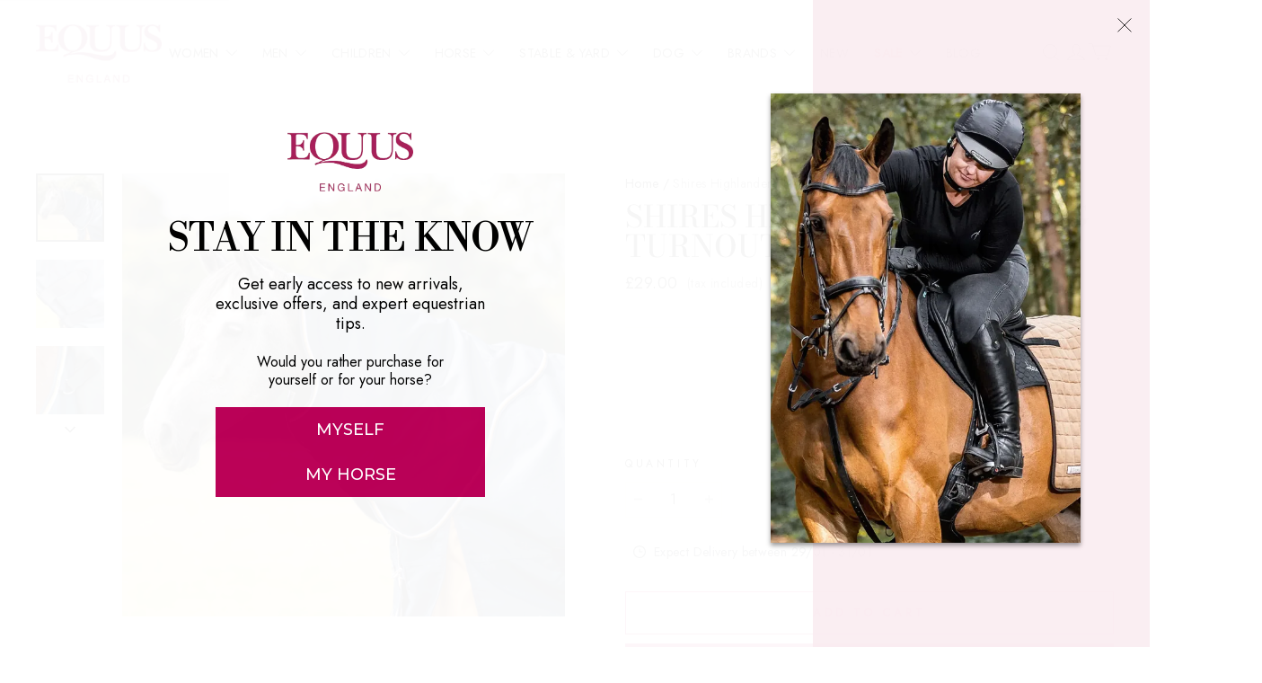

--- FILE ---
content_type: application/javascript; charset=UTF-8
request_url: https://cdn.myshopline.com/t/layout/prev/Impress/1.5.33/1700020867779/assets/product/detail/productDetailBeforeLoad.min.js
body_size: 13397
content:
(()=>{var t={78253:(t,r,e)=>{var n=e(78815),o=e(90627),i=TypeError;t.exports=function(t){if(n(t))return t;throw i(o(t)+" is not a function")}},84262:(t,r,e)=>{var n=e(39633).has;t.exports=function(t){return n(t),t}},82430:(t,r,e)=>{var n=e(78815),o=String,i=TypeError;t.exports=function(t){if("object"==typeof t||n(t))return t;throw i("Can't set "+o(t)+" as a prototype")}},39821:(t,r,e)=>{var n=e(81478),o=e(52938),i=e(93175).f,a=n("unscopables"),u=Array.prototype;void 0==u[a]&&i(u,a,{configurable:!0,value:o(null)}),t.exports=function(t){u[a][t]=!0}},37866:(t,r,e)=>{var n=e(7879),o=TypeError;t.exports=function(t,r){if(n(r,t))return t;throw o("Incorrect invocation")}},13169:(t,r,e)=>{var n=e(44183),o=String,i=TypeError;t.exports=function(t){if(n(t))return t;throw i(o(t)+" is not an object")}},77992:(t,r,e)=>{var n=e(86661);t.exports=n(function(){if("function"==typeof ArrayBuffer){var t=new ArrayBuffer(8);Object.isExtensible(t)&&Object.defineProperty(t,"a",{value:8})}})},82611:(t,r,e)=>{"use strict";var n=e(54265).forEach,o=e(9323)("forEach");t.exports=o?[].forEach:function(t){return n(this,t,arguments.length>1?arguments[1]:void 0)}},98889:(t,r,e)=>{var n=e(95885),o=e(74316),i=e(67696),a=function(t){return function(r,e,a){var u,c=n(r),s=i(c),f=o(a,s);if(t&&e!=e){for(;s>f;)if((u=c[f++])!=u)return!0}else for(;s>f;f++)if((t||f in c)&&c[f]===e)return t||f||0;return!t&&-1}};t.exports={includes:a(!0),indexOf:a(!1)}},54265:(t,r,e)=>{var n=e(55537),o=e(48349),i=e(68763),a=e(46093),u=e(67696),c=e(27686),s=o([].push),f=function(t){var r=1==t,e=2==t,o=3==t,f=4==t,p=6==t,v=7==t,l=5==t||p;return function(h,y,d,g){for(var x,b,m=a(h),w=i(m),O=n(y,d),S=u(w),j=0,E=g||c,A=r?E(h,S):e||v?E(h,0):void 0;S>j;j++)if((l||j in w)&&(b=O(x=w[j],j,m),t)){if(r)A[j]=b;else if(b)switch(t){case 3:return!0;case 5:return x;case 6:return j;case 2:s(A,x)}else switch(t){case 4:return!1;case 7:s(A,x)}}return p?-1:o||f?f:A}};t.exports={forEach:f(0),map:f(1),filter:f(2),some:f(3),every:f(4),find:f(5),findIndex:f(6),filterReject:f(7)}},29147:(t,r,e)=>{var n=e(86661),o=e(81478),i=e(28413),a=o("species");t.exports=function(t){return i>=51||!n(function(){var r=[];return(r.constructor={})[a]=function(){return{foo:1}},1!==r[t](Boolean).foo})}},9323:(t,r,e)=>{"use strict";var n=e(86661);t.exports=function(t,r){var e=[][t];return!!e&&n(function(){e.call(null,r||function(){return 1},1)})}},42746:(t,r,e)=>{"use strict";var n=e(88294),o=e(30201),i=TypeError,a=Object.getOwnPropertyDescriptor,u=n&&!function(){if(void 0!==this)return!0;try{Object.defineProperty([],"length",{writable:!1}).length=1}catch(t){return t instanceof TypeError}}();t.exports=u?function(t,r){if(o(t)&&!a(t,"length").writable)throw i("Cannot set read only .length");return t.length=r}:function(t,r){return t.length=r}},74871:(t,r,e)=>{var n=e(74316),o=e(67696),i=e(94190),a=Array,u=Math.max;t.exports=function(t,r,e){for(var c=o(t),s=n(r,c),f=n(void 0===e?c:e,c),p=a(u(f-s,0)),v=0;s<f;s++,v++)i(p,v,t[s]);return p.length=v,p}},35158:(t,r,e)=>{var n=e(48349);t.exports=n([].slice)},19489:(t,r,e)=>{var n=e(30201),o=e(84582),i=e(44183),a=e(81478)("species"),u=Array;t.exports=function(t){var r;return n(t)&&(o(r=t.constructor)&&(r===u||n(r.prototype))?r=void 0:i(r)&&null===(r=r[a])&&(r=void 0)),void 0===r?u:r}},27686:(t,r,e)=>{var n=e(19489);t.exports=function(t,r){return new(n(t))(0===r?0:r)}},28507:(t,r,e)=>{var n=e(64131),o=e(90653),i=e(6944);t.exports=function(t,r,e,a){try{var u=i(t,"return");if(u)return o("Promise").resolve(n(u,t)).then(function(){r(e)},function(t){a(t)})}catch(t){return a(t)}r(e)}},82384:(t,r,e)=>{"use strict";var n=e(64131),o=e(78253),i=e(13169),a=e(44183),u=e(24834),c=e(90653),s=e(26648),f=e(28507),p=function(t){var r=0==t,e=1==t,p=2==t,v=3==t;return function(t,l,h){var y=s(t),d=c("Promise"),g=y.iterator,x=y.next,b=0,m=void 0!==l;return(m||!r)&&o(l),new d(function(t,o){var c=function(t){f(g,o,t,o)},s=function(){try{if(m)try{u(b)}catch(t){c(t)}d.resolve(i(n(x,g))).then(function(n){try{if(i(n).done)r?(h.length=b,t(h)):t(!v&&(p||void 0));else{var u=n.value;try{if(m){var y=l(u,b),x=function(n){if(e)s();else if(p)n?s():f(g,t,!1,o);else if(r)try{h[b++]=n,s()}catch(t){c(t)}else n?f(g,t,v||u,o):s()};a(y)?d.resolve(y).then(x,c):x(y)}else h[b++]=u,s()}catch(t){c(t)}}}catch(t){o(t)}},o)}catch(t){o(t)}};s()})}};t.exports={toArray:p(0),forEach:p(1),every:p(2),some:p(3),find:p(4)}},9760:(t,r,e)=>{var n=e(81478)("iterator"),o=!1;try{var i=0,a={next:function(){return{done:!!i++}},return:function(){o=!0}};a[n]=function(){return this},Array.from(a,function(){throw 2})}catch(t){}t.exports=function(t,r){if(!r&&!o)return!1;var e=!1;try{var i={};i[n]=function(){return{next:function(){return{done:e=!0}}}},t(i)}catch(t){}return e}},81154:(t,r,e)=>{var n=e(48349),o=n({}.toString),i=n("".slice);t.exports=function(t){return i(o(t),8,-1)}},36266:(t,r,e)=>{var n=e(70387),o=e(78815),i=e(81154),a=e(81478)("toStringTag"),u=Object,c="Arguments"==i(function(){return arguments}()),s=function(t,r){try{return t[r]}catch(t){}};t.exports=n?i:function(t){var r,e,n;return void 0===t?"Undefined":null===t?"Null":"string"==typeof(e=s(r=u(t),a))?e:c?i(r):"Object"==(n=i(r))&&o(r.callee)?"Arguments":n}},65388:(t,r,e)=>{"use strict";var n=e(52938),o=e(90430),i=e(53360),a=e(55537),u=e(37866),c=e(50336),s=e(97495),f=e(27853),p=e(27790),v=e(13270),l=e(88294),h=e(55090).fastKey,y=e(88417),d=y.set,g=y.getterFor;t.exports={getConstructor:function(t,r,e,f){var p=t(function(t,o){u(t,v),d(t,{type:r,index:n(null),first:void 0,last:void 0,size:0}),l||(t.size=0),c(o)||s(o,t[f],{that:t,AS_ENTRIES:e})}),v=p.prototype,y=g(r),x=function(t,r,e){var n,o,i=y(t),a=b(t,r);return a?a.value=e:(i.last=a={index:o=h(r,!0),key:r,value:e,previous:n=i.last,next:void 0,removed:!1},i.first||(i.first=a),n&&(n.next=a),l?i.size++:t.size++,"F"!==o&&(i.index[o]=a)),t},b=function(t,r){var e,n=y(t),o=h(r);if("F"!==o)return n.index[o];for(e=n.first;e;e=e.next)if(e.key==r)return e};return i(v,{clear:function(){for(var t=this,r=y(t),e=r.index,n=r.first;n;)n.removed=!0,n.previous&&(n.previous=n.previous.next=void 0),delete e[n.index],n=n.next;r.first=r.last=void 0,l?r.size=0:t.size=0},delete:function(t){var r=y(this),e=b(this,t);if(e){var n=e.next,o=e.previous;delete r.index[e.index],e.removed=!0,o&&(o.next=n),n&&(n.previous=o),r.first==e&&(r.first=n),r.last==e&&(r.last=o),l?r.size--:this.size--}return!!e},forEach:function(t){for(var r,e=y(this),n=a(t,arguments.length>1?arguments[1]:void 0);r=r?r.next:e.first;)for(n(r.value,r.key,this);r&&r.removed;)r=r.previous},has:function(t){return!!b(this,t)}}),i(v,e?{get:function(t){var r=b(this,t);return r&&r.value},set:function(t,r){return x(this,0===t?0:t,r)}}:{add:function(t){return x(this,t=0===t?0:t,t)}}),l&&o(v,"size",{configurable:!0,get:function(){return y(this).size}}),p},setStrong:function(t,r,e){var n=r+" Iterator",o=g(r),i=g(n);f(t,r,function(t,r){d(this,{type:n,target:t,state:o(t),kind:r,last:void 0})},function(){for(var t=i(this),r=t.kind,e=t.last;e&&e.removed;)e=e.previous;return t.target&&(t.last=e=e?e.next:t.state.first)?"keys"==r?p(e.key,!1):"values"==r?p(e.value,!1):p([e.key,e.value],!1):(t.target=void 0,p(void 0,!0))},e?"entries":"values",!e,!0),v(r)}}},95016:(t,r,e)=>{"use strict";var n=e(20231),o=e(78813),i=e(48349),a=e(29117),u=e(83367),c=e(55090),s=e(97495),f=e(37866),p=e(78815),v=e(50336),l=e(44183),h=e(86661),y=e(9760),d=e(19007),g=e(64128);t.exports=function(t,r,e){var x=-1!==t.indexOf("Map"),b=-1!==t.indexOf("Weak"),m=x?"set":"add",w=o[t],O=w&&w.prototype,S=w,j={},E=function(t){var r=i(O[t]);u(O,t,"add"==t?function(t){return r(this,0===t?0:t),this}:"delete"==t?function(t){return(!b||!!l(t))&&r(this,0===t?0:t)}:"get"==t?function(t){return b&&!l(t)?void 0:r(this,0===t?0:t)}:"has"==t?function(t){return(!b||!!l(t))&&r(this,0===t?0:t)}:function(t,e){return r(this,0===t?0:t,e),this})};if(a(t,!p(w)||!(b||O.forEach&&!h(function(){new w().entries().next()}))))S=e.getConstructor(r,t,x,m),c.enable();else if(a(t,!0)){var A=new S,T=A[m](b?{}:-0,1)!=A,M=h(function(){A.has(1)}),P=y(function(t){new w(t)}),I=!b&&h(function(){for(var t=new w,r=5;r--;)t[m](r,r);return!t.has(-0)});P||((S=r(function(t,r){f(t,O);var e=g(new w,t,S);return v(r)||s(r,e[m],{that:e,AS_ENTRIES:x}),e})).prototype=O,O.constructor=S),(M||I)&&(E("delete"),E("has"),x&&E("get")),(I||T)&&E(m),b&&O.clear&&delete O.clear}return j[t]=S,n({global:!0,constructor:!0,forced:S!=w},j),d(S,t),b||e.setStrong(S,t,x),S}},14999:(t,r,e)=>{var n=e(15169),o=e(52862),i=e(89443),a=e(93175);t.exports=function(t,r,e){for(var u=o(r),c=a.f,s=i.f,f=0;f<u.length;f++){var p=u[f];n(t,p)||e&&n(e,p)||c(t,p,s(r,p))}}},41357:(t,r,e)=>{var n=e(86661);t.exports=!n(function(){function t(){}return t.prototype.constructor=null,Object.getPrototypeOf(new t)!==t.prototype})},27790:t=>{t.exports=function(t,r){return{value:t,done:r}}},37783:(t,r,e)=>{var n=e(88294),o=e(93175),i=e(57203);t.exports=n?function(t,r,e){return o.f(t,r,i(1,e))}:function(t,r,e){return t[r]=e,t}},57203:t=>{t.exports=function(t,r){return{enumerable:!(1&t),configurable:!(2&t),writable:!(4&t),value:r}}},94190:(t,r,e)=>{"use strict";var n=e(75445),o=e(93175),i=e(57203);t.exports=function(t,r,e){var a=n(r);a in t?o.f(t,a,i(0,e)):t[a]=e}},90430:(t,r,e)=>{var n=e(38821),o=e(93175);t.exports=function(t,r,e){return e.get&&n(e.get,r,{getter:!0}),e.set&&n(e.set,r,{setter:!0}),o.f(t,r,e)}},83367:(t,r,e)=>{var n=e(78815),o=e(93175),i=e(38821),a=e(19965);t.exports=function(t,r,e,u){u||(u={});var c=u.enumerable,s=void 0!==u.name?u.name:r;if(n(e)&&i(e,s,u),u.global)c?t[r]=e:a(r,e);else{try{u.unsafe?t[r]&&(c=!0):delete t[r]}catch(t){}c?t[r]=e:o.f(t,r,{value:e,enumerable:!1,configurable:!u.nonConfigurable,writable:!u.nonWritable})}return t}},53360:(t,r,e)=>{var n=e(83367);t.exports=function(t,r,e){for(var o in r)n(t,o,r[o],e);return t}},19965:(t,r,e)=>{var n=e(78813),o=Object.defineProperty;t.exports=function(t,r){try{o(n,t,{value:r,configurable:!0,writable:!0})}catch(e){n[t]=r}return r}},43685:(t,r,e)=>{"use strict";var n=e(90627),o=TypeError;t.exports=function(t,r){if(!delete t[r])throw o("Cannot delete property "+n(r)+" of "+n(t))}},88294:(t,r,e)=>{var n=e(86661);t.exports=!n(function(){return 7!=Object.defineProperty({},1,{get:function(){return 7}})[1]})},55553:t=>{var r="object"==typeof document&&document.all,e=void 0===r&&void 0!==r;t.exports={all:r,IS_HTMLDDA:e}},22778:(t,r,e)=>{var n=e(78813),o=e(44183),i=n.document,a=o(i)&&o(i.createElement);t.exports=function(t){return a?i.createElement(t):{}}},24834:t=>{var r=TypeError,e=9007199254740991;t.exports=function(t){if(t>e)throw r("Maximum allowed index exceeded");return t}},65302:t=>{t.exports={CSSRuleList:0,CSSStyleDeclaration:0,CSSValueList:0,ClientRectList:0,DOMRectList:0,DOMStringList:0,DOMTokenList:1,DataTransferItemList:0,FileList:0,HTMLAllCollection:0,HTMLCollection:0,HTMLFormElement:0,HTMLSelectElement:0,MediaList:0,MimeTypeArray:0,NamedNodeMap:0,NodeList:1,PaintRequestList:0,Plugin:0,PluginArray:0,SVGLengthList:0,SVGNumberList:0,SVGPathSegList:0,SVGPointList:0,SVGStringList:0,SVGTransformList:0,SourceBufferList:0,StyleSheetList:0,TextTrackCueList:0,TextTrackList:0,TouchList:0}},31863:(t,r,e)=>{var n=e(22778)("span").classList,o=n&&n.constructor&&n.constructor.prototype;t.exports=o===Object.prototype?void 0:o},21891:t=>{t.exports="undefined"!=typeof navigator&&String(navigator.userAgent)||""},28413:(t,r,e)=>{var n,o,i=e(78813),a=e(21891),u=i.process,c=i.Deno,s=u&&u.versions||c&&c.version,f=s&&s.v8;f&&(o=(n=f.split("."))[0]>0&&n[0]<4?1:+(n[0]+n[1])),!o&&a&&(!(n=a.match(/Edge\/(\d+)/))||n[1]>=74)&&(n=a.match(/Chrome\/(\d+)/))&&(o=+n[1]),t.exports=o},38800:t=>{t.exports=["constructor","hasOwnProperty","isPrototypeOf","propertyIsEnumerable","toLocaleString","toString","valueOf"]},20231:(t,r,e)=>{var n=e(78813),o=e(89443).f,i=e(37783),a=e(83367),u=e(19965),c=e(14999),s=e(29117);t.exports=function(t,r){var e,f,p,v,l,h=t.target,y=t.global,d=t.stat;if(e=y?n:d?n[h]||u(h,{}):(n[h]||{}).prototype)for(f in r){if(v=r[f],p=t.dontCallGetSet?(l=o(e,f))&&l.value:e[f],!s(y?f:h+(d?".":"#")+f,t.forced)&&void 0!==p){if(typeof v==typeof p)continue;c(v,p)}(t.sham||p&&p.sham)&&i(v,"sham",!0),a(e,f,v,t)}}},86661:t=>{t.exports=function(t){try{return!!t()}catch(t){return!0}}},17836:(t,r,e)=>{var n=e(86661);t.exports=!n(function(){return Object.isExtensible(Object.preventExtensions({}))})},55537:(t,r,e)=>{var n=e(18752),o=e(78253),i=e(58554),a=n(n.bind);t.exports=function(t,r){return o(t),void 0===r?t:i?a(t,r):function(){return t.apply(r,arguments)}}},58554:(t,r,e)=>{var n=e(86661);t.exports=!n(function(){var t=(function(){}).bind();return"function"!=typeof t||t.hasOwnProperty("prototype")})},64131:(t,r,e)=>{var n=e(58554),o=Function.prototype.call;t.exports=n?o.bind(o):function(){return o.apply(o,arguments)}},28319:(t,r,e)=>{var n=e(88294),o=e(15169),i=Function.prototype,a=n&&Object.getOwnPropertyDescriptor,u=o(i,"name"),c=u&&"something"===(function(){}).name,s=u&&(!n||n&&a(i,"name").configurable);t.exports={EXISTS:u,PROPER:c,CONFIGURABLE:s}},94481:(t,r,e)=>{var n=e(48349),o=e(78253);t.exports=function(t,r,e){try{return n(o(Object.getOwnPropertyDescriptor(t,r)[e]))}catch(t){}}},18752:(t,r,e)=>{var n=e(81154),o=e(48349);t.exports=function(t){if("Function"===n(t))return o(t)}},48349:(t,r,e)=>{var n=e(58554),o=Function.prototype,i=o.call,a=n&&o.bind.bind(i,i);t.exports=n?a:function(t){return function(){return i.apply(t,arguments)}}},90653:(t,r,e)=>{var n=e(78813),o=e(78815),i=function(t){return o(t)?t:void 0};t.exports=function(t,r){return arguments.length<2?i(n[t]):n[t]&&n[t][r]}},26648:(t,r,e)=>{var n=e(78253),o=e(13169);t.exports=function(t){return{iterator:t,next:n(o(t).next)}}},6042:(t,r,e)=>{var n=e(36266),o=e(6944),i=e(50336),a=e(91181),u=e(81478)("iterator");t.exports=function(t){if(!i(t))return o(t,u)||o(t,"@@iterator")||a[n(t)]}},36067:(t,r,e)=>{var n=e(64131),o=e(78253),i=e(13169),a=e(90627),u=e(6042),c=TypeError;t.exports=function(t,r){var e=arguments.length<2?u(t):r;if(o(e))return i(n(e,t));throw c(a(t)+" is not iterable")}},6944:(t,r,e)=>{var n=e(78253),o=e(50336);t.exports=function(t,r){var e=t[r];return o(e)?void 0:n(e)}},78813:(t,r,e)=>{var n=function(t){return t&&t.Math==Math&&t};t.exports=n("object"==typeof globalThis&&globalThis)||n("object"==typeof window&&window)||n("object"==typeof self&&self)||n("object"==typeof e.g&&e.g)||function(){return this}()||Function("return this")()},15169:(t,r,e)=>{var n=e(48349),o=e(46093),i=n({}.hasOwnProperty);t.exports=Object.hasOwn||function(t,r){return i(o(t),r)}},19771:t=>{t.exports={}},17298:(t,r,e)=>{var n=e(90653);t.exports=n("document","documentElement")},82438:(t,r,e)=>{var n=e(88294),o=e(86661),i=e(22778);t.exports=!n&&!o(function(){return 7!=Object.defineProperty(i("div"),"a",{get:function(){return 7}}).a})},68763:(t,r,e)=>{var n=e(48349),o=e(86661),i=e(81154),a=Object,u=n("".split);t.exports=o(function(){return!a("z").propertyIsEnumerable(0)})?function(t){return"String"==i(t)?u(t,""):a(t)}:a},64128:(t,r,e)=>{var n=e(78815),o=e(44183),i=e(46211);t.exports=function(t,r,e){var a,u;return i&&n(a=r.constructor)&&a!==e&&o(u=a.prototype)&&u!==e.prototype&&i(t,u),t}},96568:(t,r,e)=>{var n=e(48349),o=e(78815),i=e(92647),a=n(Function.toString);o(i.inspectSource)||(i.inspectSource=function(t){return a(t)}),t.exports=i.inspectSource},55090:(t,r,e)=>{var n=e(20231),o=e(48349),i=e(19771),a=e(44183),u=e(15169),c=e(93175).f,s=e(6998),f=e(29304),p=e(28835),v=e(31798),l=e(17836),h=!1,y=v("meta"),d=0,g=function(t){c(t,y,{value:{objectID:"O"+d++,weakData:{}}})},x=function(t,r){if(!a(t))return"symbol"==typeof t?t:("string"==typeof t?"S":"P")+t;if(!u(t,y)){if(!p(t))return"F";if(!r)return"E";g(t)}return t[y].objectID},b=function(t,r){if(!u(t,y)){if(!p(t))return!0;if(!r)return!1;g(t)}return t[y].weakData},m=function(t){return l&&h&&p(t)&&!u(t,y)&&g(t),t},w=function(){O.enable=function(){},h=!0;var t=s.f,r=o([].splice),e={};e[y]=1,t(e).length&&(s.f=function(e){for(var n=t(e),o=0,i=n.length;o<i;o++)if(n[o]===y){r(n,o,1);break}return n},n({target:"Object",stat:!0,forced:!0},{getOwnPropertyNames:f.f}))},O=t.exports={enable:w,fastKey:x,getWeakData:b,onFreeze:m};i[y]=!0},88417:(t,r,e)=>{var n,o,i,a=e(95975),u=e(78813),c=e(44183),s=e(37783),f=e(15169),p=e(92647),v=e(73804),l=e(19771),h="Object already initialized",y=u.TypeError,d=u.WeakMap,g=function(t){return i(t)?o(t):n(t,{})},x=function(t){return function(r){var e;if(!c(r)||(e=o(r)).type!==t)throw y("Incompatible receiver, "+t+" required");return e}};if(a||p.state){var b=p.state||(p.state=new d);b.get=b.get,b.has=b.has,b.set=b.set,n=function(t,r){if(b.has(t))throw y(h);return r.facade=t,b.set(t,r),r},o=function(t){return b.get(t)||{}},i=function(t){return b.has(t)}}else{var m=v("state");l[m]=!0,n=function(t,r){if(f(t,m))throw y(h);return r.facade=t,s(t,m,r),r},o=function(t){return f(t,m)?t[m]:{}},i=function(t){return f(t,m)}}t.exports={set:n,get:o,has:i,enforce:g,getterFor:x}},17469:(t,r,e)=>{var n=e(81478),o=e(91181),i=n("iterator"),a=Array.prototype;t.exports=function(t){return void 0!==t&&(o.Array===t||a[i]===t)}},30201:(t,r,e)=>{var n=e(81154);t.exports=Array.isArray||function(t){return"Array"==n(t)}},78815:(t,r,e)=>{var n=e(55553),o=n.all;t.exports=n.IS_HTMLDDA?function(t){return"function"==typeof t||t===o}:function(t){return"function"==typeof t}},84582:(t,r,e)=>{var n=e(48349),o=e(86661),i=e(78815),a=e(36266),u=e(90653),c=e(96568),s=function(){},f=[],p=u("Reflect","construct"),v=/^\s*(?:class|function)\b/,l=n(v.exec),h=!v.exec(s),y=function(t){if(!i(t))return!1;try{return p(s,f,t),!0}catch(t){return!1}},d=function(t){if(!i(t))return!1;switch(a(t)){case"AsyncFunction":case"GeneratorFunction":case"AsyncGeneratorFunction":return!1}try{return h||!!l(v,c(t))}catch(t){return!0}};d.sham=!0,t.exports=!p||o(function(){var t;return y(y.call)||!y(Object)||!y(function(){t=!0})||t})?d:y},29117:(t,r,e)=>{var n=e(86661),o=e(78815),i=/#|\.prototype\./,a=function(t,r){var e=c[u(t)];return e==f||e!=s&&(o(r)?n(r):!!r)},u=a.normalize=function(t){return String(t).replace(i,".").toLowerCase()},c=a.data={},s=a.NATIVE="N",f=a.POLYFILL="P";t.exports=a},50336:t=>{t.exports=function(t){return null==t}},44183:(t,r,e)=>{var n=e(78815),o=e(55553),i=o.all;t.exports=o.IS_HTMLDDA?function(t){return"object"==typeof t?null!==t:n(t)||t===i}:function(t){return"object"==typeof t?null!==t:n(t)}},45105:t=>{t.exports=!1},43831:(t,r,e)=>{var n=e(90653),o=e(78815),i=e(7879),a=e(38140),u=Object;t.exports=a?function(t){return"symbol"==typeof t}:function(t){var r=n("Symbol");return o(r)&&i(r.prototype,u(t))}},15748:(t,r,e)=>{var n=e(64131);t.exports=function(t,r,e){for(var o,i,a=e||t.next;!(o=n(a,t)).done;)if(void 0!==(i=r(o.value)))return i}},97495:(t,r,e)=>{var n=e(55537),o=e(64131),i=e(13169),a=e(90627),u=e(17469),c=e(67696),s=e(7879),f=e(36067),p=e(6042),v=e(56559),l=TypeError,h=function(t,r){this.stopped=t,this.result=r},y=h.prototype;t.exports=function(t,r,e){var d,g,x,b,m,w,O,S=e&&e.that,j=!!(e&&e.AS_ENTRIES),E=!!(e&&e.IS_RECORD),A=!!(e&&e.IS_ITERATOR),T=!!(e&&e.INTERRUPTED),M=n(r,S),P=function(t){return d&&v(d,"normal",t),new h(!0,t)},I=function(t){return j?(i(t),T?M(t[0],t[1],P):M(t[0],t[1])):T?M(t,P):M(t)};if(E)d=t.iterator;else if(A)d=t;else{if(!(g=p(t)))throw l(a(t)+" is not iterable");if(u(g)){for(x=0,b=c(t);b>x;x++)if((m=I(t[x]))&&s(y,m))return m;return new h(!1)}d=f(t,g)}for(w=E?t.next:d.next;!(O=o(w,d)).done;){try{m=I(O.value)}catch(t){v(d,"throw",t)}if("object"==typeof m&&m&&s(y,m))return m}return new h(!1)}},56559:(t,r,e)=>{var n=e(64131),o=e(13169),i=e(6944);t.exports=function(t,r,e){var a,u;o(t);try{if(!(a=i(t,"return"))){if("throw"===r)throw e;return e}a=n(a,t)}catch(t){u=!0,a=t}if("throw"===r)throw e;if(u)throw a;return o(a),e}},98517:(t,r,e)=>{"use strict";var n=e(18224).IteratorPrototype,o=e(52938),i=e(57203),a=e(19007),u=e(91181),c=function(){return this};t.exports=function(t,r,e,s){var f=r+" Iterator";return t.prototype=o(n,{next:i(+!s,e)}),a(t,f,!1,!0),u[f]=c,t}},27853:(t,r,e)=>{"use strict";var n=e(20231),o=e(64131),i=e(45105),a=e(28319),u=e(78815),c=e(98517),s=e(77559),f=e(46211),p=e(19007),v=e(37783),l=e(83367),h=e(81478),y=e(91181),d=e(18224),g=a.PROPER,x=a.CONFIGURABLE,b=d.IteratorPrototype,m=d.BUGGY_SAFARI_ITERATORS,w=h("iterator"),O="keys",S="values",j="entries",E=function(){return this};t.exports=function(t,r,e,a,h,d,A){c(e,r,a);var T,M,P,I=function(t){if(t===h&&_)return _;if(!m&&t in D)return D[t];switch(t){case O:case S:case j:return function(){return new e(this,t)}}return function(){return new e(this)}},L=r+" Iterator",k=!1,D=t.prototype,R=D[w]||D["@@iterator"]||h&&D[h],_=!m&&R||I(h),F="Array"==r&&D.entries||R;if(F&&(T=s(F.call(new t)))!==Object.prototype&&T.next&&(i||s(T)===b||(f?f(T,b):u(T[w])||l(T,w,E)),p(T,L,!0,!0),i&&(y[L]=E)),g&&h==S&&R&&R.name!==S&&(!i&&x?v(D,"name",S):(k=!0,_=function(){return o(R,this)})),h){if(M={values:I(S),keys:d?_:I(O),entries:I(j)},A)for(P in M)!m&&!k&&P in D||l(D,P,M[P]);else n({target:r,proto:!0,forced:m||k},M)}return(!i||A)&&D[w]!==_&&l(D,w,_,{name:h}),y[r]=_,M}},18224:(t,r,e)=>{"use strict";var n,o,i,a=e(86661),u=e(78815),c=e(44183),s=e(52938),f=e(77559),p=e(83367),v=e(81478),l=e(45105),h=v("iterator"),y=!1;[].keys&&("next"in(i=[].keys())?(o=f(f(i)))!==Object.prototype&&(n=o):y=!0),!c(n)||a(function(){var t={};return n[h].call(t)!==t})?n={}:l&&(n=s(n)),u(n[h])||p(n,h,function(){return this}),t.exports={IteratorPrototype:n,BUGGY_SAFARI_ITERATORS:y}},91181:t=>{t.exports={}},67696:(t,r,e)=>{var n=e(86973);t.exports=function(t){return n(t.length)}},38821:(t,r,e)=>{var n=e(48349),o=e(86661),i=e(78815),a=e(15169),u=e(88294),c=e(28319).CONFIGURABLE,s=e(96568),f=e(88417),p=f.enforce,v=f.get,l=String,h=Object.defineProperty,y=n("".slice),d=n("".replace),g=n([].join),x=u&&!o(function(){return 8!==h(function(){},"length",{value:8}).length}),b=String(String).split("String"),m=t.exports=function(t,r,e){"Symbol("===y(l(r),0,7)&&(r="["+d(l(r),/^Symbol\(([^)]*)\)/,"$1")+"]"),e&&e.getter&&(r="get "+r),e&&e.setter&&(r="set "+r),(!a(t,"name")||c&&t.name!==r)&&(u?h(t,"name",{value:r,configurable:!0}):t.name=r),x&&e&&a(e,"arity")&&t.length!==e.arity&&h(t,"length",{value:e.arity});try{e&&a(e,"constructor")&&e.constructor?u&&h(t,"prototype",{writable:!1}):t.prototype&&(t.prototype=void 0)}catch(t){}var n=p(t);return a(n,"source")||(n.source=g(b,"string"==typeof r?r:"")),t};Function.prototype.toString=m(function(){return i(this)&&v(this).source||s(this)},"toString")},39633:(t,r,e)=>{var n=e(48349),o=Map.prototype;t.exports={Map:Map,set:n(o.set),get:n(o.get),has:n(o.has),remove:n(o.delete),proto:o}},96676:(t,r,e)=>{var n=e(48349),o=e(15748),i=e(39633),a=i.Map,u=i.proto,c=n(u.forEach),s=n(u.entries),f=s(new a).next;t.exports=function(t,r,e){return e?o(s(t),function(t){return r(t[1],t[0])},f):c(t,r)}},21662:t=>{var r=Math.ceil,e=Math.floor;t.exports=Math.trunc||function(t){var n=+t;return(n>0?e:r)(n)}},52938:(t,r,e)=>{var n,o=e(13169),i=e(51370),a=e(38800),u=e(19771),c=e(17298),s=e(22778),f=e(73804),p=">",v="<",l="prototype",h="script",y=f("IE_PROTO"),d=function(){},g=function(t){return v+h+p+t+v+"/"+h+p},x=function(t){t.write(g("")),t.close();var r=t.parentWindow.Object;return t=null,r},b=function(){var t,r=s("iframe");return r.style.display="none",c.appendChild(r),r.src=String("java"+h+":"),(t=r.contentWindow.document).open(),t.write(g("document.F=Object")),t.close(),t.F},m=function(){try{n=new ActiveXObject("htmlfile")}catch(t){}m="undefined"!=typeof document?document.domain&&n?x(n):b():x(n);for(var t=a.length;t--;)delete m[l][a[t]];return m()};u[y]=!0,t.exports=Object.create||function(t,r){var e;return null!==t?(d[l]=o(t),e=new d,d[l]=null,e[y]=t):e=m(),void 0===r?e:i.f(e,r)}},51370:(t,r,e)=>{var n=e(88294),o=e(69637),i=e(93175),a=e(13169),u=e(95885),c=e(4221);r.f=n&&!o?Object.defineProperties:function(t,r){a(t);for(var e,n=u(r),o=c(r),s=o.length,f=0;s>f;)i.f(t,e=o[f++],n[e]);return t}},93175:(t,r,e)=>{var n=e(88294),o=e(82438),i=e(69637),a=e(13169),u=e(75445),c=TypeError,s=Object.defineProperty,f=Object.getOwnPropertyDescriptor,p="enumerable",v="configurable",l="writable";r.f=n?i?function(t,r,e){if(a(t),r=u(r),a(e),"function"==typeof t&&"prototype"===r&&"value"in e&&l in e&&!e[l]){var n=f(t,r);n&&n[l]&&(t[r]=e.value,e={configurable:v in e?e[v]:n[v],enumerable:p in e?e[p]:n[p],writable:!1})}return s(t,r,e)}:s:function(t,r,e){if(a(t),r=u(r),a(e),o)try{return s(t,r,e)}catch(t){}if("get"in e||"set"in e)throw c("Accessors not supported");return"value"in e&&(t[r]=e.value),t}},89443:(t,r,e)=>{var n=e(88294),o=e(64131),i=e(96904),a=e(57203),u=e(95885),c=e(75445),s=e(15169),f=e(82438),p=Object.getOwnPropertyDescriptor;r.f=n?p:function(t,r){if(t=u(t),r=c(r),f)try{return p(t,r)}catch(t){}if(s(t,r))return a(!o(i.f,t,r),t[r])}},29304:(t,r,e)=>{var n=e(81154),o=e(95885),i=e(6998).f,a=e(74871),u="object"==typeof window&&window&&Object.getOwnPropertyNames?Object.getOwnPropertyNames(window):[],c=function(t){try{return i(t)}catch(t){return a(u)}};t.exports.f=function(t){return u&&"Window"==n(t)?c(t):i(o(t))}},6998:(t,r,e)=>{var n=e(98832),o=e(38800).concat("length","prototype");r.f=Object.getOwnPropertyNames||function(t){return n(t,o)}},484:(t,r)=>{r.f=Object.getOwnPropertySymbols},77559:(t,r,e)=>{var n=e(15169),o=e(78815),i=e(46093),a=e(73804),u=e(41357),c=a("IE_PROTO"),s=Object,f=s.prototype;t.exports=u?s.getPrototypeOf:function(t){var r=i(t);if(n(r,c))return r[c];var e=r.constructor;return o(e)&&r instanceof e?e.prototype:r instanceof s?f:null}},28835:(t,r,e)=>{var n=e(86661),o=e(44183),i=e(81154),a=e(77992),u=Object.isExtensible,c=n(function(){u(1)});t.exports=c||a?function(t){return!!o(t)&&(!a||"ArrayBuffer"!=i(t))&&(!u||u(t))}:u},7879:(t,r,e)=>{var n=e(48349);t.exports=n({}.isPrototypeOf)},98832:(t,r,e)=>{var n=e(48349),o=e(15169),i=e(95885),a=e(98889).indexOf,u=e(19771),c=n([].push);t.exports=function(t,r){var e,n=i(t),s=0,f=[];for(e in n)!o(u,e)&&o(n,e)&&c(f,e);for(;r.length>s;)o(n,e=r[s++])&&(~a(f,e)||c(f,e));return f}},4221:(t,r,e)=>{var n=e(98832),o=e(38800);t.exports=Object.keys||function(t){return n(t,o)}},96904:(t,r)=>{"use strict";var e={}.propertyIsEnumerable,n=Object.getOwnPropertyDescriptor,o=n&&!e.call({1:2},1);r.f=o?function(t){var r=n(this,t);return!!r&&r.enumerable}:e},46211:(t,r,e)=>{var n=e(94481),o=e(13169),i=e(82430);t.exports=Object.setPrototypeOf||("__proto__"in{}?function(){var t,r=!1,e={};try{(t=n(Object.prototype,"__proto__","set"))(e,[]),r=e instanceof Array}catch(t){}return function(e,n){return o(e),i(n),r?t(e,n):e.__proto__=n,e}}():void 0)},57623:(t,r,e)=>{"use strict";var n=e(70387),o=e(36266);t.exports=n?({}).toString:function(){return"[object "+o(this)+"]"}},87778:(t,r,e)=>{var n=e(64131),o=e(78815),i=e(44183),a=TypeError;t.exports=function(t,r){var e,u;if("string"===r&&o(e=t.toString)&&!i(u=n(e,t))||o(e=t.valueOf)&&!i(u=n(e,t))||"string"!==r&&o(e=t.toString)&&!i(u=n(e,t)))return u;throw a("Can't convert object to primitive value")}},52862:(t,r,e)=>{var n=e(90653),o=e(48349),i=e(6998),a=e(484),u=e(13169),c=o([].concat);t.exports=n("Reflect","ownKeys")||function(t){var r=i.f(u(t)),e=a.f;return e?c(r,e(t)):r}},97527:(t,r,e)=>{var n=e(50336),o=TypeError;t.exports=function(t){if(n(t))throw o("Can't call method on "+t);return t}},59286:t=>{t.exports=function(t,r){return t===r||t!=t&&r!=r}},13270:(t,r,e)=>{"use strict";var n=e(90653),o=e(90430),i=e(81478),a=e(88294),u=i("species");t.exports=function(t){var r=n(t);a&&r&&!r[u]&&o(r,u,{configurable:!0,get:function(){return this}})}},19007:(t,r,e)=>{var n=e(93175).f,o=e(15169),i=e(81478)("toStringTag");t.exports=function(t,r,e){t&&!e&&(t=t.prototype),t&&!o(t,i)&&n(t,i,{configurable:!0,value:r})}},73804:(t,r,e)=>{var n=e(2544),o=e(31798),i=n("keys");t.exports=function(t){return i[t]||(i[t]=o(t))}},92647:(t,r,e)=>{var n=e(78813),o=e(19965),i="__core-js_shared__",a=n[i]||o(i,{});t.exports=a},2544:(t,r,e)=>{var n=e(45105),o=e(92647);(t.exports=function(t,r){return o[t]||(o[t]=void 0!==r?r:{})})("versions",[]).push({version:"3.29.1",mode:n?"pure":"global",copyright:"\xa9 2014-2023 Denis Pushkarev (zloirock.ru)",license:"https://github.com/zloirock/core-js/blob/v3.29.1/LICENSE",source:"https://github.com/zloirock/core-js"})},42719:(t,r,e)=>{var n=e(48349),o=e(77573),i=e(36479),a=e(97527),u=n("".charAt),c=n("".charCodeAt),s=n("".slice),f=function(t){return function(r,e){var n,f,p=i(a(r)),v=o(e),l=p.length;return v<0||v>=l?t?"":void 0:(n=c(p,v))<55296||n>56319||v+1===l||(f=c(p,v+1))<56320||f>57343?t?u(p,v):n:t?s(p,v,v+2):(n-55296<<10)+(f-56320)+65536}};t.exports={codeAt:f(!1),charAt:f(!0)}},44847:(t,r,e)=>{var n=e(28413),o=e(86661);t.exports=!!Object.getOwnPropertySymbols&&!o(function(){var t=Symbol();return!String(t)||!(Object(t) instanceof Symbol)||!Symbol.sham&&n&&n<41})},74316:(t,r,e)=>{var n=e(77573),o=Math.max,i=Math.min;t.exports=function(t,r){var e=n(t);return e<0?o(e+r,0):i(e,r)}},95885:(t,r,e)=>{var n=e(68763),o=e(97527);t.exports=function(t){return n(o(t))}},77573:(t,r,e)=>{var n=e(21662);t.exports=function(t){var r=+t;return r!=r||0===r?0:n(r)}},86973:(t,r,e)=>{var n=e(77573),o=Math.min;t.exports=function(t){return t>0?o(n(t),9007199254740991):0}},46093:(t,r,e)=>{var n=e(97527),o=Object;t.exports=function(t){return o(n(t))}},72795:(t,r,e)=>{var n=e(64131),o=e(44183),i=e(43831),a=e(6944),u=e(87778),c=e(81478),s=TypeError,f=c("toPrimitive");t.exports=function(t,r){if(!o(t)||i(t))return t;var e,c=a(t,f);if(c){if(void 0===r&&(r="default"),!o(e=n(c,t,r))||i(e))return e;throw s("Can't convert object to primitive value")}return void 0===r&&(r="number"),u(t,r)}},75445:(t,r,e)=>{var n=e(72795),o=e(43831);t.exports=function(t){var r=n(t,"string");return o(r)?r:r+""}},70387:(t,r,e)=>{var n=e(81478)("toStringTag"),o={};o[n]="z",t.exports="[object z]"===String(o)},36479:(t,r,e)=>{var n=e(36266),o=String;t.exports=function(t){if("Symbol"===n(t))throw TypeError("Cannot convert a Symbol value to a string");return o(t)}},90627:t=>{var r=String;t.exports=function(t){try{return r(t)}catch(t){return"Object"}}},31798:(t,r,e)=>{var n=e(48349),o=0,i=Math.random(),a=n(1..toString);t.exports=function(t){return"Symbol("+(void 0===t?"":t)+")_"+a(++o+i,36)}},38140:(t,r,e)=>{var n=e(44847);t.exports=n&&!Symbol.sham&&"symbol"==typeof Symbol.iterator},69637:(t,r,e)=>{var n=e(88294),o=e(86661);t.exports=n&&o(function(){return 42!=Object.defineProperty(function(){},"prototype",{value:42,writable:!1}).prototype})},95975:(t,r,e)=>{var n=e(78813),o=e(78815),i=n.WeakMap;t.exports=o(i)&&/native code/.test(String(i))},81478:(t,r,e)=>{var n=e(78813),o=e(2544),i=e(15169),a=e(31798),u=e(44847),c=e(38140),s=n.Symbol,f=o("wks"),p=c?s.for||s:s&&s.withoutSetter||a;t.exports=function(t){return i(f,t)||(f[t]=u&&i(s,t)?s[t]:p("Symbol."+t)),f[t]}},80653:(t,r,e)=>{"use strict";var n=e(20231),o=e(82611);n({target:"Array",proto:!0,forced:[].forEach!=o},{forEach:o})},40626:(t,r,e)=>{"use strict";var n=e(20231),o=e(18752),i=e(98889).indexOf,a=e(9323),u=o([].indexOf),c=!!u&&1/u([1],1,-0)<0;n({target:"Array",proto:!0,forced:c||!a("indexOf")},{indexOf:function(t){var r=arguments.length>1?arguments[1]:void 0;return c?u(this,t,r)||0:i(this,t,r)}})},3042:(t,r,e)=>{"use strict";var n=e(95885),o=e(39821),i=e(91181),a=e(88417),u=e(93175).f,c=e(27853),s=e(27790),f=e(45105),p=e(88294),v="Array Iterator",l=a.set,h=a.getterFor(v);t.exports=c(Array,"Array",function(t,r){l(this,{type:v,target:n(t),index:0,kind:r})},function(){var t=h(this),r=t.target,e=t.kind,n=t.index++;return!r||n>=r.length?(t.target=void 0,s(void 0,!0)):"keys"==e?s(n,!1):"values"==e?s(r[n],!1):s([n,r[n]],!1)},"values");var y=i.Arguments=i.Array;if(o("keys"),o("values"),o("entries"),!f&&p&&"values"!==y.name)try{u(y,"name",{value:"values"})}catch(t){}},11088:(t,r,e)=>{"use strict";var n=e(20231),o=e(30201),i=e(84582),a=e(44183),u=e(74316),c=e(67696),s=e(95885),f=e(94190),p=e(81478),v=e(29147),l=e(35158),h=v("slice"),y=p("species"),d=Array,g=Math.max;n({target:"Array",proto:!0,forced:!h},{slice:function(t,r){var e,n,p,v=s(this),h=c(v),x=u(t,h),b=u(void 0===r?h:r,h);if(o(v)&&(i(e=v.constructor)&&(e===d||o(e.prototype))?e=void 0:a(e)&&null===(e=e[y])&&(e=void 0),e===d||void 0===e))return l(v,x,b);for(p=0,n=new(void 0===e?d:e)(g(b-x,0));x<b;x++,p++)x in v&&f(n,p,v[x]);return n.length=p,n}})},70205:(t,r,e)=>{"use strict";var n=e(20231),o=e(46093),i=e(74316),a=e(77573),u=e(67696),c=e(42746),s=e(24834),f=e(27686),p=e(94190),v=e(43685),l=e(29147)("splice"),h=Math.max,y=Math.min;n({target:"Array",proto:!0,forced:!l},{splice:function(t,r){var e,n,l,d,g,x,b=o(this),m=u(b),w=i(t,m),O=arguments.length;for(0===O?e=n=0:1===O?(e=0,n=m-w):(e=O-2,n=y(h(a(r),0),m-w)),s(m+e-n),l=f(b,n),d=0;d<n;d++)(g=w+d)in b&&p(l,d,b[g]);if(l.length=n,e<n){for(d=w;d<m-n;d++)g=d+n,x=d+e,g in b?b[x]=b[g]:v(b,x);for(d=m;d>m-n+e;d--)v(b,d-1)}else if(e>n)for(d=m-n;d>w;d--)g=d+n-1,x=d+e-1,g in b?b[x]=b[g]:v(b,x);for(d=0;d<e;d++)b[d+w]=arguments[d+2];return c(b,m-n+e),l}})},52137:(t,r,e)=>{"use strict";e(95016)("Map",function(t){return function(){return t(this,arguments.length?arguments[0]:void 0)}},e(65388))},71631:(t,r,e)=>{e(52137)},65013:(t,r,e)=>{e(20231)({target:"Object",stat:!0,sham:!e(88294)},{create:e(52938)})},92954:(t,r,e)=>{var n=e(70387),o=e(83367),i=e(57623);n||o(Object.prototype,"toString",i,{unsafe:!0})},40715:(t,r,e)=>{"use strict";var n=e(42719).charAt,o=e(36479),i=e(88417),a=e(27853),u=e(27790),c="String Iterator",s=i.set,f=i.getterFor(c);a(String,"String",function(t){s(this,{type:c,string:o(t),index:0})},function(){var t,r=f(this),e=r.string,o=r.index;return o>=e.length?u(void 0,!0):(t=n(e,o),r.index+=t.length,u(t,!1))})},58313:(t,r,e)=>{"use strict";var n=e(20231),o=e(82384).forEach;n({target:"AsyncIterator",proto:!0,real:!0},{forEach:function(t){return o(this,t)}})},82325:(t,r,e)=>{"use strict";var n=e(20231),o=e(78813),i=e(37866),a=e(78815),u=e(37783),c=e(86661),s=e(15169),f=e(81478),p=e(18224).IteratorPrototype,v=e(45105),l=f("toStringTag"),h=o.Iterator,y=v||!a(h)||h.prototype!==p||!c(function(){h({})}),d=function(){i(this,p)};s(p,l)||u(p,l,"Iterator"),(y||!s(p,"constructor")||p.constructor===Object)&&u(p,"constructor",d),d.prototype=p,n({global:!0,constructor:!0,forced:y},{Iterator:d})},83449:(t,r,e)=>{"use strict";var n=e(20231),o=e(97495),i=e(78253),a=e(26648);n({target:"Iterator",proto:!0,real:!0},{forEach:function(t){var r=a(this),e=0;i(t),o(r,function(r){t(r,e++)},{IS_RECORD:!0})}})},35382:(t,r,e)=>{"use strict";var n=e(20231),o=e(84262),i=e(39633).remove;n({target:"Map",proto:!0,real:!0,forced:!0},{deleteAll:function(){for(var t,r=o(this),e=!0,n=0,a=arguments.length;n<a;n++)t=i(r,arguments[n]),e=e&&t;return!!e}})},55621:(t,r,e)=>{"use strict";var n=e(20231),o=e(84262),i=e(39633),a=i.get,u=i.has,c=i.set;n({target:"Map",proto:!0,real:!0,forced:!0},{emplace:function(t,r){var e,n,i=o(this);return u(i,t)?(e=a(i,t),"update"in r&&(e=r.update(e,t,i),c(i,t,e)),e):(n=r.insert(t,i),c(i,t,n),n)}})},22961:(t,r,e)=>{"use strict";var n=e(20231),o=e(55537),i=e(84262),a=e(96676);n({target:"Map",proto:!0,real:!0,forced:!0},{every:function(t){var r=i(this),e=o(t,arguments.length>1?arguments[1]:void 0);return!1!==a(r,function(t,n){if(!e(t,n,r))return!1},!0)}})},18494:(t,r,e)=>{"use strict";var n=e(20231),o=e(55537),i=e(84262),a=e(39633),u=e(96676),c=a.Map,s=a.set;n({target:"Map",proto:!0,real:!0,forced:!0},{filter:function(t){var r=i(this),e=o(t,arguments.length>1?arguments[1]:void 0),n=new c;return u(r,function(t,o){e(t,o,r)&&s(n,o,t)}),n}})},66717:(t,r,e)=>{"use strict";var n=e(20231),o=e(55537),i=e(84262),a=e(96676);n({target:"Map",proto:!0,real:!0,forced:!0},{findKey:function(t){var r=i(this),e=o(t,arguments.length>1?arguments[1]:void 0),n=a(r,function(t,n){if(e(t,n,r))return{key:n}},!0);return n&&n.key}})},9385:(t,r,e)=>{"use strict";var n=e(20231),o=e(55537),i=e(84262),a=e(96676);n({target:"Map",proto:!0,real:!0,forced:!0},{find:function(t){var r=i(this),e=o(t,arguments.length>1?arguments[1]:void 0),n=a(r,function(t,n){if(e(t,n,r))return{value:t}},!0);return n&&n.value}})},85:(t,r,e)=>{"use strict";var n=e(20231),o=e(59286),i=e(84262),a=e(96676);n({target:"Map",proto:!0,real:!0,forced:!0},{includes:function(t){return!0===a(i(this),function(r){if(o(r,t))return!0},!0)}})},53661:(t,r,e)=>{"use strict";var n=e(20231),o=e(84262),i=e(96676);n({target:"Map",proto:!0,real:!0,forced:!0},{keyOf:function(t){var r=i(o(this),function(r,e){if(r===t)return{key:e}},!0);return r&&r.key}})},87483:(t,r,e)=>{"use strict";var n=e(20231),o=e(55537),i=e(84262),a=e(39633),u=e(96676),c=a.Map,s=a.set;n({target:"Map",proto:!0,real:!0,forced:!0},{mapKeys:function(t){var r=i(this),e=o(t,arguments.length>1?arguments[1]:void 0),n=new c;return u(r,function(t,o){s(n,e(t,o,r),t)}),n}})},25085:(t,r,e)=>{"use strict";var n=e(20231),o=e(55537),i=e(84262),a=e(39633),u=e(96676),c=a.Map,s=a.set;n({target:"Map",proto:!0,real:!0,forced:!0},{mapValues:function(t){var r=i(this),e=o(t,arguments.length>1?arguments[1]:void 0),n=new c;return u(r,function(t,o){s(n,o,e(t,o,r))}),n}})},24164:(t,r,e)=>{"use strict";var n=e(20231),o=e(84262),i=e(97495),a=e(39633).set;n({target:"Map",proto:!0,real:!0,arity:1,forced:!0},{merge:function(t){for(var r=o(this),e=arguments.length,n=0;n<e;)i(arguments[n++],function(t,e){a(r,t,e)},{AS_ENTRIES:!0});return r}})},54312:(t,r,e)=>{"use strict";var n=e(20231),o=e(78253),i=e(84262),a=e(96676),u=TypeError;n({target:"Map",proto:!0,real:!0,forced:!0},{reduce:function(t){var r=i(this),e=arguments.length<2,n=e?void 0:arguments[1];if(o(t),a(r,function(o,i){e?(e=!1,n=o):n=t(n,o,i,r)}),e)throw u("Reduce of empty map with no initial value");return n}})},20118:(t,r,e)=>{"use strict";var n=e(20231),o=e(55537),i=e(84262),a=e(96676);n({target:"Map",proto:!0,real:!0,forced:!0},{some:function(t){var r=i(this),e=o(t,arguments.length>1?arguments[1]:void 0);return!0===a(r,function(t,n){if(e(t,n,r))return!0},!0)}})},65952:(t,r,e)=>{"use strict";var n=e(20231),o=e(78253),i=e(84262),a=e(39633),u=TypeError,c=a.get,s=a.has,f=a.set;n({target:"Map",proto:!0,real:!0,forced:!0},{update:function(t,r){var e=i(this),n=arguments.length;o(r);var a=s(e,t);if(!a&&n<3)throw u("Updating absent value");var p=a?c(e,t):o(n>2?arguments[2]:void 0)(t,e);return f(e,t,r(p,t,e)),e}})},94218:(t,r,e)=>{var n=e(78813),o=e(65302),i=e(31863),a=e(82611),u=e(37783),c=function(t){if(t&&t.forEach!==a)try{u(t,"forEach",a)}catch(r){t.forEach=a}};for(var s in o)o[s]&&c(n[s]&&n[s].prototype);c(i)},75488:(t,r,e)=>{var n=e(78813),o=e(65302),i=e(31863),a=e(3042),u=e(37783),c=e(81478),s=c("iterator"),f=c("toStringTag"),p=a.values,v=function(t,r){if(t){if(t[s]!==p)try{u(t,s,p)}catch(r){t[s]=p}if(t[f]||u(t,f,r),o[r]){for(var e in a)if(t[e]!==a[e])try{u(t,e,a[e])}catch(r){t[e]=a[e]}}}};for(var l in o)v(n[l]&&n[l].prototype,l);v(i,"DOMTokenList")}},r={};function e(n){var o=r[n];if(void 0!==o)return o.exports;var i=r[n]={exports:{}};return t[n](i,i.exports,e),i.exports}e.g=function(){if("object"==typeof globalThis)return globalThis;try{return this||Function("return this")()}catch(t){if("object"==typeof window)return window}}();var n={};(()=>{"use strict";var t=e(3042),r=e(71631),n=e(92954),o=e(40715),i=e(35382),a=e(55621),u=e(22961),c=e(18494),s=e(9385),f=e(66717),p=e(85),v=e(53661),l=e(87483),h=e(25085),y=e(24164),d=e(54312),g=e(20118),x=e(65952),b=e(75488),m=e(65013),w=e(70205),O=e(40626),S=e(80653),j=e(58313),E=e(82325),A=e(83449),T=e(94218),M=e(11088);function P(){var t=new Map,r=Object.create(null);return{on:function(r,e){var n=t.get(r)||[];n.push(e),t.set(r,n)},off:function(r,e){t.has(r)&&e?t.get(r).splice(t.get(r).indexOf(e)>>>0,1):t.set(r,[])},emit:function(r,e){(t.get(r)||[]).slice().forEach(function(t){t(e)})},set:function(t,e){r[t]=e},get:function(t){return r[t]||""}}}window.productDetailDataBus||(window.productDetailDataBus=P());var I=window.productDetailDataBus,L=window.SL_State.get("product.spu");window.productDetailDataBus.set("spu",L)})()})();

--- FILE ---
content_type: text/javascript; charset=utf-8
request_url: https://front.myshopline.com/cdn/v1/plugin/app-code-block/sale/bundle/2026010509433333/js/close-chunk-ef82af56.js
body_size: 604
content:
import{d as g,e,f as y,v as d}from"./index-a12ddeed.js";import{k as E,T as b,e as f,S as c,l}from"./useCssVars-chunk-645a51e9.js";const k="_modalRoot_1fqx4_1",w="_mask_1fqx4_9",N="_body_1fqx4_20",A="_content_1fqx4_39",L="_statusActive_1fqx4_48",T="_statusNone_1fqx4_51",a={modalRoot:k,mask:w,body:N,content:A,statusActive:L,statusNone:T,"fade-appear":"_fade-appear_1fqx4_54","fade-enter":"_fade-enter_1fqx4_55","fade-appearing":"_fade-appearing_1fqx4_58","fade-appeared":"_fade-appeared_1fqx4_59","fade-entering":"_fade-entering_1fqx4_60","fade-entered":"_fade-entered_1fqx4_61","fade-exit":"_fade-exit_1fqx4_64","fade-exiting":"_fade-exiting_1fqx4_67","fade-exited":"_fade-exited_1fqx4_68"},j=({className:o,children:p,visible:u,duration:x=350,zIndex:n,onMaskClick:s,maskClosable:m=!0,maskOpacity:q=.4,contentClassName:r,style:h})=>{const _=g(null),v=t=>{(t==null?void 0:t.target)===_.current&&m&&(s==null||s())};return e(y,{children:e(E,{children:e(b,{visible:u,timeout:x,appear:!0,children:({status:t,phase:i})=>e("div",{className:f(a.modalRoot,o),style:{zIndex:n,display:t===c.EXITED?"none":"block",...h},children:[e("div",{className:a.mask,style:{opacity:i===l.ACTIVE?q:0,zIndex:n}}),e("div",{ref:_,className:a.body,onClick:v,children:e("div",{className:f(a.content,i===l.ACTIVE?a.statusActive:a.statusNone,r||"",a[`fade-${t}`],n),children:p})}),t!==c.EXITED?e("style",{children:"body {overflow: hidden !important;}"}):null]})})})})},D=o=>d("svg",{width:28,height:28,viewBox:"0 0 28 28",fill:"none",xmlns:"http://www.w3.org/2000/svg",...o},d("path",{d:"M8 20L20 8",stroke:"currentcolor",strokeLinecap:"round",strokeLinejoin:"round"}),d("path",{d:"M8 8L20 20",stroke:"currentcolor",strokeLinecap:"round",strokeLinejoin:"round"}));export{j as M,D as S};


--- FILE ---
content_type: text/javascript; charset=utf-8
request_url: https://front.myshopline.com/cdn/v1/plugin/isv/mega-menu-1767082799981/polyfills.js
body_size: 12801
content:
export function __vite_legacy_guard(){import.meta.url;import("_").catch(()=>1);(async function*(){})().next()};var t="undefined"!=typeof globalThis?globalThis:"undefined"!=typeof window?window:"undefined"!=typeof global?global:"undefined"!=typeof self?self:{},r=function(t){return t&&t.Math===Math&&t},e=r("object"==typeof globalThis&&globalThis)||r("object"==typeof window&&window)||r("object"==typeof self&&self)||r("object"==typeof t&&t)||r("object"==typeof t&&t)||function(){return this}()||Function("return this")(),n={},o=function(t){try{return!!t()}catch(r){return!0}},i=!o((function(){return 7!==Object.defineProperty({},1,{get:function(){return 7}})[1]})),u=!o((function(){var t=function(){}.bind();return"function"!=typeof t||t.hasOwnProperty("prototype")})),a=u,c=Function.prototype.call,f=a?c.bind(c):function(){return c.apply(c,arguments)},s={},l={}.propertyIsEnumerable,h=Object.getOwnPropertyDescriptor,p=h&&!l.call({1:2},1);s.f=p?function(t){var r=h(this,t);return!!r&&r.enumerable}:l;var v,d,y=function(t,r){return{enumerable:!(1&t),configurable:!(2&t),writable:!(4&t),value:r}},g=u,b=Function.prototype,w=b.call,m=g&&b.bind.bind(w,w),S=g?m:function(t){return function(){return w.apply(t,arguments)}},O=S,E=O({}.toString),j=O("".slice),k=function(t){return j(E(t),8,-1)},x=o,T=k,I=Object,P=S("".split),R=x((function(){return!I("z").propertyIsEnumerable(0)}))?function(t){return"String"===T(t)?P(t,""):I(t)}:I,A=function(t){return null==t},F=A,_=TypeError,D=function(t){if(F(t))throw new _("Can't call method on "+t);return t},C=R,z=D,N=function(t){return C(z(t))},U="object"==typeof document&&document.all,L=void 0===U&&void 0!==U?function(t){return"function"==typeof t||t===U}:function(t){return"function"==typeof t},M=L,$=function(t){return"object"==typeof t?null!==t:M(t)},W=e,B=L,G=function(t,r){return arguments.length<2?(e=W[t],B(e)?e:void 0):W[t]&&W[t][r];var e},H=S({}.isPrototypeOf),J=e,Y="undefined"!=typeof navigator&&String(navigator.userAgent)||"",q=J.process,V=J.Deno,X=q&&q.versions||V&&V.version,K=X&&X.v8;K&&(d=(v=K.split("."))[0]>0&&v[0]<4?1:+(v[0]+v[1])),!d&&Y&&(!(v=Y.match(/Edge\/(\d+)/))||v[1]>=74)&&(v=Y.match(/Chrome\/(\d+)/))&&(d=+v[1]);var Q=d,Z=o,tt=e.String,rt=!!Object.getOwnPropertySymbols&&!Z((function(){var t=Symbol("symbol detection");return!tt(t)||!(Object(t)instanceof Symbol)||!Symbol.sham&&Q&&Q<41})),et=rt&&!Symbol.sham&&"symbol"==typeof Symbol.iterator,nt=G,ot=L,it=H,ut=Object,at=et?function(t){return"symbol"==typeof t}:function(t){var r=nt("Symbol");return ot(r)&&it(r.prototype,ut(t))},ct=String,ft=function(t){try{return ct(t)}catch(r){return"Object"}},st=L,lt=ft,ht=TypeError,pt=function(t){if(st(t))return t;throw new ht(lt(t)+" is not a function")},vt=pt,dt=A,yt=function(t,r){var e=t[r];return dt(e)?void 0:vt(e)},gt=f,bt=L,wt=$,mt=TypeError,St={exports:{}},Ot=e,Et=Object.defineProperty,jt=function(t,r){try{Et(Ot,t,{value:r,configurable:!0,writable:!0})}catch(e){Ot[t]=r}return r},kt=e,xt=jt,Tt="__core-js_shared__",It=St.exports=kt[Tt]||xt(Tt,{});(It.versions||(It.versions=[])).push({version:"3.37.0",mode:"global",copyright:"© 2014-2024 Denis Pushkarev (zloirock.ru)",license:"https://github.com/zloirock/core-js/blob/v3.37.0/LICENSE",source:"https://github.com/zloirock/core-js"});var Pt=St.exports,Rt=Pt,At=function(t,r){return Rt[t]||(Rt[t]=r||{})},Ft=D,_t=Object,Dt=function(t){return _t(Ft(t))},Ct=Dt,zt=S({}.hasOwnProperty),Nt=Object.hasOwn||function(t,r){return zt(Ct(t),r)},Ut=S,Lt=0,Mt=Math.random(),$t=Ut(1..toString),Wt=function(t){return"Symbol("+(void 0===t?"":t)+")_"+$t(++Lt+Mt,36)},Bt=At,Gt=Nt,Ht=Wt,Jt=rt,Yt=et,qt=e.Symbol,Vt=Bt("wks"),Xt=Yt?qt.for||qt:qt&&qt.withoutSetter||Ht,Kt=function(t){return Gt(Vt,t)||(Vt[t]=Jt&&Gt(qt,t)?qt[t]:Xt("Symbol."+t)),Vt[t]},Qt=f,Zt=$,tr=at,rr=yt,er=function(t,r){var e,n;if("string"===r&&bt(e=t.toString)&&!wt(n=gt(e,t)))return n;if(bt(e=t.valueOf)&&!wt(n=gt(e,t)))return n;if("string"!==r&&bt(e=t.toString)&&!wt(n=gt(e,t)))return n;throw new mt("Can't convert object to primitive value")},nr=TypeError,or=Kt("toPrimitive"),ir=function(t,r){if(!Zt(t)||tr(t))return t;var e,n=rr(t,or);if(n){if(void 0===r&&(r="default"),e=Qt(n,t,r),!Zt(e)||tr(e))return e;throw new nr("Can't convert object to primitive value")}return void 0===r&&(r="number"),er(t,r)},ur=at,ar=function(t){var r=ir(t,"string");return ur(r)?r:r+""},cr=$,fr=e.document,sr=cr(fr)&&cr(fr.createElement),lr=function(t){return sr?fr.createElement(t):{}},hr=lr,pr=!i&&!o((function(){return 7!==Object.defineProperty(hr("div"),"a",{get:function(){return 7}}).a})),vr=i,dr=f,yr=s,gr=y,br=N,wr=ar,mr=Nt,Sr=pr,Or=Object.getOwnPropertyDescriptor;n.f=vr?Or:function(t,r){if(t=br(t),r=wr(r),Sr)try{return Or(t,r)}catch(e){}if(mr(t,r))return gr(!dr(yr.f,t,r),t[r])};var Er={},jr=i&&o((function(){return 42!==Object.defineProperty((function(){}),"prototype",{value:42,writable:!1}).prototype})),kr=$,xr=String,Tr=TypeError,Ir=function(t){if(kr(t))return t;throw new Tr(xr(t)+" is not an object")},Pr=i,Rr=pr,Ar=jr,Fr=Ir,_r=ar,Dr=TypeError,Cr=Object.defineProperty,zr=Object.getOwnPropertyDescriptor,Nr="enumerable",Ur="configurable",Lr="writable";Er.f=Pr?Ar?function(t,r,e){if(Fr(t),r=_r(r),Fr(e),"function"==typeof t&&"prototype"===r&&"value"in e&&Lr in e&&!e[Lr]){var n=zr(t,r);n&&n[Lr]&&(t[r]=e.value,e={configurable:Ur in e?e[Ur]:n[Ur],enumerable:Nr in e?e[Nr]:n[Nr],writable:!1})}return Cr(t,r,e)}:Cr:function(t,r,e){if(Fr(t),r=_r(r),Fr(e),Rr)try{return Cr(t,r,e)}catch(n){}if("get"in e||"set"in e)throw new Dr("Accessors not supported");return"value"in e&&(t[r]=e.value),t};var Mr=Er,$r=y,Wr=i?function(t,r,e){return Mr.f(t,r,$r(1,e))}:function(t,r,e){return t[r]=e,t},Br={exports:{}},Gr=i,Hr=Nt,Jr=Function.prototype,Yr=Gr&&Object.getOwnPropertyDescriptor,qr=Hr(Jr,"name"),Vr={EXISTS:qr,PROPER:qr&&"something"===function(){}.name,CONFIGURABLE:qr&&(!Gr||Gr&&Yr(Jr,"name").configurable)},Xr=L,Kr=Pt,Qr=S(Function.toString);Xr(Kr.inspectSource)||(Kr.inspectSource=function(t){return Qr(t)});var Zr,te,re,ee=Kr.inspectSource,ne=L,oe=e.WeakMap,ie=ne(oe)&&/native code/.test(String(oe)),ue=Wt,ae=At("keys"),ce=function(t){return ae[t]||(ae[t]=ue(t))},fe={},se=ie,le=e,he=$,pe=Wr,ve=Nt,de=Pt,ye=ce,ge=fe,be="Object already initialized",we=le.TypeError,me=le.WeakMap;if(se||de.state){var Se=de.state||(de.state=new me);Se.get=Se.get,Se.has=Se.has,Se.set=Se.set,Zr=function(t,r){if(Se.has(t))throw new we(be);return r.facade=t,Se.set(t,r),r},te=function(t){return Se.get(t)||{}},re=function(t){return Se.has(t)}}else{var Oe=ye("state");ge[Oe]=!0,Zr=function(t,r){if(ve(t,Oe))throw new we(be);return r.facade=t,pe(t,Oe,r),r},te=function(t){return ve(t,Oe)?t[Oe]:{}},re=function(t){return ve(t,Oe)}}var Ee={set:Zr,get:te,has:re,enforce:function(t){return re(t)?te(t):Zr(t,{})},getterFor:function(t){return function(r){var e;if(!he(r)||(e=te(r)).type!==t)throw new we("Incompatible receiver, "+t+" required");return e}}},je=S,ke=o,xe=L,Te=Nt,Ie=i,Pe=Vr.CONFIGURABLE,Re=ee,Ae=Ee.enforce,Fe=Ee.get,_e=String,De=Object.defineProperty,Ce=je("".slice),ze=je("".replace),Ne=je([].join),Ue=Ie&&!ke((function(){return 8!==De((function(){}),"length",{value:8}).length})),Le=String(String).split("String"),Me=Br.exports=function(t,r,e){"Symbol("===Ce(_e(r),0,7)&&(r="["+ze(_e(r),/^Symbol\(([^)]*)\).*$/,"$1")+"]"),e&&e.getter&&(r="get "+r),e&&e.setter&&(r="set "+r),(!Te(t,"name")||Pe&&t.name!==r)&&(Ie?De(t,"name",{value:r,configurable:!0}):t.name=r),Ue&&e&&Te(e,"arity")&&t.length!==e.arity&&De(t,"length",{value:e.arity});try{e&&Te(e,"constructor")&&e.constructor?Ie&&De(t,"prototype",{writable:!1}):t.prototype&&(t.prototype=void 0)}catch(o){}var n=Ae(t);return Te(n,"source")||(n.source=Ne(Le,"string"==typeof r?r:"")),t};Function.prototype.toString=Me((function(){return xe(this)&&Fe(this).source||Re(this)}),"toString");var $e=Br.exports,We=L,Be=Er,Ge=$e,He=jt,Je=function(t,r,e,n){n||(n={});var o=n.enumerable,i=void 0!==n.name?n.name:r;if(We(e)&&Ge(e,i,n),n.global)o?t[r]=e:He(r,e);else{try{n.unsafe?t[r]&&(o=!0):delete t[r]}catch(u){}o?t[r]=e:Be.f(t,r,{value:e,enumerable:!1,configurable:!n.nonConfigurable,writable:!n.nonWritable})}return t},Ye={},qe=Math.ceil,Ve=Math.floor,Xe=Math.trunc||function(t){var r=+t;return(r>0?Ve:qe)(r)},Ke=function(t){var r=+t;return r!=r||0===r?0:Xe(r)},Qe=Ke,Ze=Math.max,tn=Math.min,rn=Ke,en=Math.min,nn=function(t){var r=rn(t);return r>0?en(r,9007199254740991):0},on=function(t){return nn(t.length)},un=N,an=function(t,r){var e=Qe(t);return e<0?Ze(e+r,0):tn(e,r)},cn=on,fn=function(t){return function(r,e,n){var o=un(r),i=cn(o);if(0===i)return!t&&-1;var u,a=an(n,i);if(t&&e!=e){for(;i>a;)if((u=o[a++])!=u)return!0}else for(;i>a;a++)if((t||a in o)&&o[a]===e)return t||a||0;return!t&&-1}},sn={includes:fn(!0),indexOf:fn(!1)},ln=Nt,hn=N,pn=sn.indexOf,vn=fe,dn=S([].push),yn=function(t,r){var e,n=hn(t),o=0,i=[];for(e in n)!ln(vn,e)&&ln(n,e)&&dn(i,e);for(;r.length>o;)ln(n,e=r[o++])&&(~pn(i,e)||dn(i,e));return i},gn=["constructor","hasOwnProperty","isPrototypeOf","propertyIsEnumerable","toLocaleString","toString","valueOf"],bn=yn,wn=gn.concat("length","prototype");Ye.f=Object.getOwnPropertyNames||function(t){return bn(t,wn)};var mn={};mn.f=Object.getOwnPropertySymbols;var Sn=G,On=Ye,En=mn,jn=Ir,kn=S([].concat),xn=Sn("Reflect","ownKeys")||function(t){var r=On.f(jn(t)),e=En.f;return e?kn(r,e(t)):r},Tn=Nt,In=xn,Pn=n,Rn=Er,An=function(t,r,e){for(var n=In(r),o=Rn.f,i=Pn.f,u=0;u<n.length;u++){var a=n[u];Tn(t,a)||e&&Tn(e,a)||o(t,a,i(r,a))}},Fn=o,_n=L,Dn=/#|\.prototype\./,Cn=function(t,r){var e=Nn[zn(t)];return e===Ln||e!==Un&&(_n(r)?Fn(r):!!r)},zn=Cn.normalize=function(t){return String(t).replace(Dn,".").toLowerCase()},Nn=Cn.data={},Un=Cn.NATIVE="N",Ln=Cn.POLYFILL="P",Mn=Cn,$n=e,Wn=n.f,Bn=Wr,Gn=Je,Hn=jt,Jn=An,Yn=Mn,qn=function(t,r){var e,n,o,i,u,a=t.target,c=t.global,f=t.stat;if(e=c?$n:f?$n[a]||Hn(a,{}):$n[a]&&$n[a].prototype)for(n in r){if(i=r[n],o=t.dontCallGetSet?(u=Wn(e,n))&&u.value:e[n],!Yn(c?n:a+(f?".":"#")+n,t.forced)&&void 0!==o){if(typeof i==typeof o)continue;Jn(i,o)}(t.sham||o&&o.sham)&&Bn(i,"sham",!0),Gn(e,n,i,t)}},Vn=H,Xn=TypeError,Kn=!o((function(){function t(){}return t.prototype.constructor=null,Object.getPrototypeOf(new t)!==t.prototype})),Qn=Nt,Zn=L,to=Dt,ro=Kn,eo=ce("IE_PROTO"),no=Object,oo=no.prototype,io=ro?no.getPrototypeOf:function(t){var r=to(t);if(Qn(r,eo))return r[eo];var e=r.constructor;return Zn(e)&&r instanceof e?e.prototype:r instanceof no?oo:null},uo=$e,ao=Er,co=function(t,r,e){return e.get&&uo(e.get,r,{getter:!0}),e.set&&uo(e.set,r,{setter:!0}),ao.f(t,r,e)},fo=i,so=Er,lo=y,ho=function(t,r,e){fo?so.f(t,r,lo(0,e)):t[r]=e},po={},vo=yn,yo=gn,go=Object.keys||function(t){return vo(t,yo)},bo=i,wo=jr,mo=Er,So=Ir,Oo=N,Eo=go;po.f=bo&&!wo?Object.defineProperties:function(t,r){So(t);for(var e,n=Oo(r),o=Eo(r),i=o.length,u=0;i>u;)mo.f(t,e=o[u++],n[e]);return t};var jo,ko=G("document","documentElement"),xo=Ir,To=po,Io=gn,Po=fe,Ro=ko,Ao=lr,Fo="prototype",_o="script",Do=ce("IE_PROTO"),Co=function(){},zo=function(t){return"<"+_o+">"+t+"</"+_o+">"},No=function(t){t.write(zo("")),t.close();var r=t.parentWindow.Object;return t=null,r},Uo=function(){try{jo=new ActiveXObject("htmlfile")}catch(o){}var t,r,e;Uo="undefined"!=typeof document?document.domain&&jo?No(jo):(r=Ao("iframe"),e="java"+_o+":",r.style.display="none",Ro.appendChild(r),r.src=String(e),(t=r.contentWindow.document).open(),t.write(zo("document.F=Object")),t.close(),t.F):No(jo);for(var n=Io.length;n--;)delete Uo[Fo][Io[n]];return Uo()};Po[Do]=!0;var Lo,Mo,$o,Wo=Object.create||function(t,r){var e;return null!==t?(Co[Fo]=xo(t),e=new Co,Co[Fo]=null,e[Do]=t):e=Uo(),void 0===r?e:To.f(e,r)},Bo=o,Go=L,Ho=$,Jo=io,Yo=Je,qo=Kt("iterator"),Vo=!1;[].keys&&("next"in($o=[].keys())?(Mo=Jo(Jo($o)))!==Object.prototype&&(Lo=Mo):Vo=!0);var Xo=!Ho(Lo)||Bo((function(){var t={};return Lo[qo].call(t)!==t}));Xo&&(Lo={}),Go(Lo[qo])||Yo(Lo,qo,(function(){return this}));var Ko={IteratorPrototype:Lo,BUGGY_SAFARI_ITERATORS:Vo},Qo=qn,Zo=e,ti=function(t,r){if(Vn(r,t))return t;throw new Xn("Incorrect invocation")},ri=Ir,ei=L,ni=io,oi=co,ii=ho,ui=o,ai=Nt,ci=Ko.IteratorPrototype,fi=i,si="constructor",li="Iterator",hi=Kt("toStringTag"),pi=TypeError,vi=Zo[li],di=!ei(vi)||vi.prototype!==ci||!ui((function(){vi({})})),yi=function(){if(ti(this,ci),ni(this)===ci)throw new pi("Abstract class Iterator not directly constructable")},gi=function(t,r){fi?oi(ci,t,{configurable:!0,get:function(){return r},set:function(r){if(ri(this),this===ci)throw new pi("You can't redefine this property");ai(this,t)?this[t]=r:ii(this,t,r)}}):ci[t]=r};ai(ci,hi)||gi(hi,li),!di&&ai(ci,si)&&ci[si]!==Object||gi(si,yi),yi.prototype=ci,Qo({global:!0,constructor:!0,forced:di},{Iterator:yi});var bi=k,wi=S,mi=function(t){if("Function"===bi(t))return wi(t)},Si=pt,Oi=u,Ei=mi(mi.bind),ji=function(t,r){return Si(t),void 0===r?t:Oi?Ei(t,r):function(){return t.apply(r,arguments)}},ki={},xi=ki,Ti=Kt("iterator"),Ii=Array.prototype,Pi={};Pi[Kt("toStringTag")]="z";var Ri="[object z]"===String(Pi),Ai=L,Fi=k,_i=Kt("toStringTag"),Di=Object,Ci="Arguments"===Fi(function(){return arguments}()),zi=Ri?Fi:function(t){var r,e,n;return void 0===t?"Undefined":null===t?"Null":"string"==typeof(e=function(t,r){try{return t[r]}catch(e){}}(r=Di(t),_i))?e:Ci?Fi(r):"Object"===(n=Fi(r))&&Ai(r.callee)?"Arguments":n},Ni=zi,Ui=yt,Li=A,Mi=ki,$i=Kt("iterator"),Wi=function(t){if(!Li(t))return Ui(t,$i)||Ui(t,"@@iterator")||Mi[Ni(t)]},Bi=f,Gi=pt,Hi=Ir,Ji=ft,Yi=Wi,qi=TypeError,Vi=f,Xi=Ir,Ki=yt,Qi=function(t,r,e){var n,o;Xi(t);try{if(!(n=Ki(t,"return"))){if("throw"===r)throw e;return e}n=Vi(n,t)}catch(i){o=!0,n=i}if("throw"===r)throw e;if(o)throw n;return Xi(n),e},Zi=ji,tu=f,ru=Ir,eu=ft,nu=function(t){return void 0!==t&&(xi.Array===t||Ii[Ti]===t)},ou=on,iu=H,uu=function(t,r){var e=arguments.length<2?Yi(t):r;if(Gi(e))return Hi(Bi(e,t));throw new qi(Ji(t)+" is not iterable")},au=Wi,cu=Qi,fu=TypeError,su=function(t,r){this.stopped=t,this.result=r},lu=su.prototype,hu=function(t,r,e){var n,o,i,u,a,c,f,s=e&&e.that,l=!(!e||!e.AS_ENTRIES),h=!(!e||!e.IS_RECORD),p=!(!e||!e.IS_ITERATOR),v=!(!e||!e.INTERRUPTED),d=Zi(r,s),y=function(t){return n&&cu(n,"normal",t),new su(!0,t)},g=function(t){return l?(ru(t),v?d(t[0],t[1],y):d(t[0],t[1])):v?d(t,y):d(t)};if(h)n=t.iterator;else if(p)n=t;else{if(!(o=au(t)))throw new fu(eu(t)+" is not iterable");if(nu(o)){for(i=0,u=ou(t);u>i;i++)if((a=g(t[i]))&&iu(lu,a))return a;return new su(!1)}n=uu(t,o)}for(c=h?t.next:n.next;!(f=tu(c,n)).done;){try{a=g(f.value)}catch(b){cu(n,"throw",b)}if("object"==typeof a&&a&&iu(lu,a))return a}return new su(!1)},pu=function(t){return{iterator:t,next:t.next,done:!1}},vu=hu,du=pt,yu=Ir,gu=pu;qn({target:"Iterator",proto:!0,real:!0},{forEach:function(t){yu(this),du(t);var r=gu(this),e=0;vu(r,(function(r){t(r,e++)}),{IS_RECORD:!0})}});var bu=u,wu=Function.prototype,mu=wu.apply,Su=wu.call,Ou="object"==typeof Reflect&&Reflect.apply||(bu?Su.bind(mu):function(){return Su.apply(mu,arguments)}),Eu=S,ju=pt,ku=function(t,r,e){try{return Eu(ju(Object.getOwnPropertyDescriptor(t,r)[e]))}catch(n){}},xu=$,Tu=function(t){return xu(t)||null===t},Iu=String,Pu=TypeError,Ru=ku,Au=$,Fu=D,_u=function(t){if(Tu(t))return t;throw new Pu("Can't set "+Iu(t)+" as a prototype")},Du=Object.setPrototypeOf||("__proto__"in{}?function(){var t,r=!1,e={};try{(t=Ru(Object.prototype,"__proto__","set"))(e,[]),r=e instanceof Array}catch(n){}return function(e,n){return Fu(e),_u(n),Au(e)?(r?t(e,n):e.__proto__=n,e):e}}():void 0),Cu=Er.f,zu=L,Nu=$,Uu=Du,Lu=zi,Mu=String,$u=function(t){if("Symbol"===Lu(t))throw new TypeError("Cannot convert a Symbol value to a string");return Mu(t)},Wu=$u,Bu=$,Gu=Wr,Hu=Error,Ju=S("".replace),Yu=String(new Hu("zxcasd").stack),qu=/\n\s*at [^:]*:[^\n]*/,Vu=qu.test(Yu),Xu=y,Ku=!o((function(){var t=new Error("a");return!("stack"in t)||(Object.defineProperty(t,"stack",Xu(1,7)),7!==t.stack)})),Qu=Wr,Zu=function(t,r){if(Vu&&"string"==typeof t&&!Hu.prepareStackTrace)for(;r--;)t=Ju(t,qu,"");return t},ta=Ku,ra=Error.captureStackTrace,ea=G,na=Nt,oa=Wr,ia=H,ua=Du,aa=An,ca=function(t,r,e){e in t||Cu(t,e,{configurable:!0,get:function(){return r[e]},set:function(t){r[e]=t}})},fa=function(t,r,e){var n,o;return Uu&&zu(n=r.constructor)&&n!==e&&Nu(o=n.prototype)&&o!==e.prototype&&Uu(t,o),t},sa=function(t,r){return void 0===t?arguments.length<2?"":r:Wu(t)},la=function(t,r){Bu(r)&&"cause"in r&&Gu(t,"cause",r.cause)},ha=function(t,r,e,n){ta&&(ra?ra(t,r):Qu(t,"stack",Zu(e,n)))},pa=i,va=qn,da=Ou,ya=function(t,r,e,n){var o="stackTraceLimit",i=n?2:1,u=t.split("."),a=u[u.length-1],c=ea.apply(null,u);if(c){var f=c.prototype;if(na(f,"cause")&&delete f.cause,!e)return c;var s=ea("Error"),l=r((function(t,r){var e=sa(n?r:t,void 0),o=n?new c(t):new c;return void 0!==e&&oa(o,"message",e),ha(o,l,o.stack,2),this&&ia(f,this)&&fa(o,this,l),arguments.length>i&&la(o,arguments[i]),o}));l.prototype=f,"Error"!==a?ua?ua(l,s):aa(l,s,{name:!0}):pa&&o in c&&(ca(l,c,o),ca(l,c,"prepareStackTrace")),aa(l,c);try{f.name!==a&&oa(f,"name",a),f.constructor=l}catch(h){}return l}},ga="WebAssembly",ba=e[ga],wa=7!==new Error("e",{cause:7}).cause,ma=function(t,r){var e={};e[t]=ya(t,r,wa),va({global:!0,constructor:!0,arity:1,forced:wa},e)},Sa=function(t,r){if(ba&&ba[t]){var e={};e[t]=ya(ga+"."+t,r,wa),va({target:ga,stat:!0,constructor:!0,arity:1,forced:wa},e)}};ma("Error",(function(t){return function(r){return da(t,this,arguments)}})),ma("EvalError",(function(t){return function(r){return da(t,this,arguments)}})),ma("RangeError",(function(t){return function(r){return da(t,this,arguments)}})),ma("ReferenceError",(function(t){return function(r){return da(t,this,arguments)}})),ma("SyntaxError",(function(t){return function(r){return da(t,this,arguments)}})),ma("TypeError",(function(t){return function(r){return da(t,this,arguments)}})),ma("URIError",(function(t){return function(r){return da(t,this,arguments)}})),Sa("CompileError",(function(t){return function(r){return da(t,this,arguments)}})),Sa("LinkError",(function(t){return function(r){return da(t,this,arguments)}})),Sa("RuntimeError",(function(t){return function(r){return da(t,this,arguments)}}));var Oa=Je,Ea=f,ja=Wo,ka=Wr,xa=function(t,r,e){for(var n in r)Oa(t,n,r[n],e);return t},Ta=Ee,Ia=yt,Pa=Ko.IteratorPrototype,Ra=function(t,r){return{value:t,done:r}},Aa=Qi,Fa=Kt("toStringTag"),_a="IteratorHelper",Da="WrapForValidIterator",Ca=Ta.set,za=function(t){var r=Ta.getterFor(t?Da:_a);return xa(ja(Pa),{next:function(){var e=r(this);if(t)return e.nextHandler();try{var n=e.done?void 0:e.nextHandler();return Ra(n,e.done)}catch(o){throw e.done=!0,o}},return:function(){var e=r(this),n=e.iterator;if(e.done=!0,t){var o=Ia(n,"return");return o?Ea(o,n):Ra(void 0,!0)}if(e.inner)try{Aa(e.inner.iterator,"normal")}catch(i){return Aa(n,"throw",i)}return Aa(n,"normal"),Ra(void 0,!0)}})},Na=za(!0),Ua=za(!1);ka(Ua,Fa,"Iterator Helper");var La=function(t,r){var e=function(e,n){n?(n.iterator=e.iterator,n.next=e.next):n=e,n.type=r?Da:_a,n.nextHandler=t,n.counter=0,n.done=!1,Ca(this,n)};return e.prototype=r?Na:Ua,e},Ma=Ir,$a=Qi,Wa=function(t,r,e,n){try{return n?r(Ma(e)[0],e[1]):r(e)}catch(o){$a(t,"throw",o)}},Ba=f,Ga=pt,Ha=Ir,Ja=pu,Ya=Wa,qa=La((function(){var t=this.iterator,r=Ha(Ba(this.next,t));if(!(this.done=!!r.done))return Ya(t,this.mapper,[r.value,this.counter++],!0)}));qn({target:"Iterator",proto:!0,real:!0,forced:false},{map:function(t){return Ha(this),Ga(t),new qa(Ja(this),{mapper:t})}});var Va=f;qn({target:"URL",proto:!0,enumerable:!0},{toJSON:function(){return Va(URL.prototype.toString,this)}});var Xa=TypeError,Ka=function(t,r){if(t<r)throw new Xa("Not enough arguments");return t},Qa=Je,Za=S,tc=$u,rc=Ka,ec=URLSearchParams,nc=ec.prototype,oc=Za(nc.append),ic=Za(nc.delete),uc=Za(nc.forEach),ac=Za([].push),cc=new ec("a=1&a=2&b=3");cc.delete("a",1),cc.delete("b",void 0),cc+""!="a=2"&&Qa(nc,"delete",(function(t){var r=arguments.length,e=r<2?void 0:arguments[1];if(r&&void 0===e)return ic(this,t);var n=[];uc(this,(function(t,r){ac(n,{key:r,value:t})})),rc(r,1);for(var o,i=tc(t),u=tc(e),a=0,c=0,f=!1,s=n.length;a<s;)o=n[a++],f||o.key===i?(f=!0,ic(this,o.key)):c++;for(;c<s;)(o=n[c++]).key===i&&o.value===u||oc(this,o.key,o.value)}),{enumerable:!0,unsafe:!0});var fc=Je,sc=S,lc=$u,hc=Ka,pc=URLSearchParams,vc=pc.prototype,dc=sc(vc.getAll),yc=sc(vc.has),gc=new pc("a=1");!gc.has("a",2)&&gc.has("a",void 0)||fc(vc,"has",(function(t){var r=arguments.length,e=r<2?void 0:arguments[1];if(r&&void 0===e)return yc(this,t);var n=dc(this,t);hc(r,1);for(var o=lc(e),i=0;i<n.length;)if(n[i++]===o)return!0;return!1}),{enumerable:!0,unsafe:!0});var bc=i,wc=S,mc=co,Sc=URLSearchParams.prototype,Oc=wc(Sc.forEach);bc&&!("size"in Sc)&&mc(Sc,"size",{get:function(){var t=0;return Oc(this,(function(){t++})),t},configurable:!0,enumerable:!0});var Ec=k,jc=Array.isArray||function(t){return"Array"===Ec(t)},kc=i,xc=jc,Tc=TypeError,Ic=Object.getOwnPropertyDescriptor,Pc=kc&&!function(){if(void 0!==this)return!0;try{Object.defineProperty([],"length",{writable:!1}).length=1}catch(t){return t instanceof TypeError}}()?function(t,r){if(xc(t)&&!Ic(t,"length").writable)throw new Tc("Cannot set read only .length");return t.length=r}:function(t,r){return t.length=r},Rc=TypeError,Ac=function(t){if(t>9007199254740991)throw Rc("Maximum allowed index exceeded");return t},Fc=Dt,_c=on,Dc=Pc,Cc=Ac;qn({target:"Array",proto:!0,arity:1,forced:o((function(){return 4294967297!==[].push.call({length:4294967296},1)}))||!function(){try{Object.defineProperty([],"length",{writable:!1}).push()}catch(t){return t instanceof TypeError}}()},{push:function(t){var r=Fc(this),e=_c(r),n=arguments.length;Cc(e+n);for(var o=0;o<n;o++)r[e]=arguments[o],e++;return Dc(r,e),e}});var zc=ft,Nc=TypeError,Uc=Dt,Lc=on,Mc=Pc,$c=function(t,r){if(!delete t[r])throw new Nc("Cannot delete property "+zc(r)+" of "+zc(t))},Wc=Ac;qn({target:"Array",proto:!0,arity:1,forced:1!==[].unshift(0)||!function(){try{Object.defineProperty([],"length",{writable:!1}).unshift()}catch(t){return t instanceof TypeError}}()},{unshift:function(t){var r=Uc(this),e=Lc(r),n=arguments.length;if(n){Wc(e+n);for(var o=e;o--;){var i=o+n;o in r?r[i]=r[o]:$c(r,i)}for(var u=0;u<n;u++)r[u]=arguments[u]}return Mc(r,e+n)}});var Bc=e;qn({global:!0,forced:Bc.globalThis!==Bc},{globalThis:Bc});var Gc=S([].slice),Hc=jc,Jc=L,Yc=k,qc=$u,Vc=S([].push),Xc=qn,Kc=G,Qc=Ou,Zc=f,tf=S,rf=o,ef=L,nf=at,of=Gc,uf=function(t){if(Jc(t))return t;if(Hc(t)){for(var r=t.length,e=[],n=0;n<r;n++){var o=t[n];"string"==typeof o?Vc(e,o):"number"!=typeof o&&"Number"!==Yc(o)&&"String"!==Yc(o)||Vc(e,qc(o))}var i=e.length,u=!0;return function(t,r){if(u)return u=!1,r;if(Hc(this))return r;for(var n=0;n<i;n++)if(e[n]===t)return r}}},af=rt,cf=String,ff=Kc("JSON","stringify"),sf=tf(/./.exec),lf=tf("".charAt),hf=tf("".charCodeAt),pf=tf("".replace),vf=tf(1..toString),df=/[\uD800-\uDFFF]/g,yf=/^[\uD800-\uDBFF]$/,gf=/^[\uDC00-\uDFFF]$/,bf=!af||rf((function(){var t=Kc("Symbol")("stringify detection");return"[null]"!==ff([t])||"{}"!==ff({a:t})||"{}"!==ff(Object(t))})),wf=rf((function(){return'"\\udf06\\ud834"'!==ff("\udf06\ud834")||'"\\udead"'!==ff("\udead")})),mf=function(t,r){var e=of(arguments),n=uf(r);if(ef(n)||void 0!==t&&!nf(t))return e[1]=function(t,r){if(ef(n)&&(r=Zc(n,this,cf(t),r)),!nf(r))return r},Qc(ff,null,e)},Sf=function(t,r,e){var n=lf(e,r-1),o=lf(e,r+1);return sf(yf,t)&&!sf(gf,o)||sf(gf,t)&&!sf(yf,n)?"\\u"+vf(hf(t,0),16):t};ff&&Xc({target:"JSON",stat:!0,arity:3,forced:bf||wf},{stringify:function(t,r,e){var n=of(arguments),o=Qc(bf?mf:ff,null,n);return wf&&"string"==typeof o?pf(o,df,Sf):o}});var Of=on,Ef=ji,jf=R,kf=Dt,xf=ar,Tf=on,If=Wo,Pf=function(t,r,e){for(var n=0,o=arguments.length>2?e:Of(r),i=new t(o);o>n;)i[n]=r[n++];return i},Rf=Array,Af=S([].push),Ff=Kt,_f=Wo,Df=Er.f,Cf=Ff("unscopables"),zf=Array.prototype;void 0===zf[Cf]&&Df(zf,Cf,{configurable:!0,value:_f(null)});var Nf=function(t,r,e,n){for(var o,i,u,a=kf(t),c=jf(a),f=Ef(r,e),s=If(null),l=Tf(c),h=0;l>h;h++)u=c[h],(i=xf(f(u,h,a)))in s?Af(s[i],u):s[i]=[u];if(n&&(o=n(a))!==Rf)for(i in s)s[i]=Pf(o,s[i]);return s},Uf=function(t){zf[Cf][t]=!0};qn({target:"Array",proto:!0},{group:function(t){return Nf(this,t,arguments.length>1?arguments[1]:void 0)}}),Uf("group");var Lf=hu,Mf=pt,$f=Ir,Wf=pu;qn({target:"Iterator",proto:!0,real:!0},{find:function(t){$f(this),Mf(t);var r=Wf(this),e=0;return Lf(r,(function(r,n){if(t(r,e++))return n(r)}),{IS_RECORD:!0,INTERRUPTED:!0}).result}});var Bf=Ir,Gf=hu,Hf=pu,Jf=[].push;qn({target:"Iterator",proto:!0,real:!0},{toArray:function(){var t=[];return Gf(Hf(Bf(this)),Jf,{that:t,IS_RECORD:!0}),t}});var Yf=S,qf=Nt,Vf=SyntaxError,Xf=parseInt,Kf=String.fromCharCode,Qf=Yf("".charAt),Zf=Yf("".slice),ts=Yf(/./.exec),rs={'\\"':'"',"\\\\":"\\","\\/":"/","\\b":"\b","\\f":"\f","\\n":"\n","\\r":"\r","\\t":"\t"},es=/^[\da-f]{4}$/i,ns=/^[\u0000-\u001F]$/,os=qn,is=i,us=e,as=G,cs=S,fs=f,ss=L,ls=$,hs=jc,ps=Nt,vs=$u,ds=on,ys=ho,gs=o,bs=function(t,r){for(var e=!0,n="";r<t.length;){var o=Qf(t,r);if("\\"===o){var i=Zf(t,r,r+2);if(qf(rs,i))n+=rs[i],r+=2;else{if("\\u"!==i)throw new Vf('Unknown escape sequence: "'+i+'"');var u=Zf(t,r+=2,r+4);if(!ts(es,u))throw new Vf("Bad Unicode escape at: "+r);n+=Kf(Xf(u,16)),r+=4}}else{if('"'===o){e=!1,r++;break}if(ts(ns,o))throw new Vf("Bad control character in string literal at: "+r);n+=o,r++}}if(e)throw new Vf("Unterminated string at: "+r);return{value:n,end:r}},ws=rt,ms=us.JSON,Ss=us.Number,Os=us.SyntaxError,Es=ms&&ms.parse,js=as("Object","keys"),ks=Object.getOwnPropertyDescriptor,xs=cs("".charAt),Ts=cs("".slice),Is=cs(/./.exec),Ps=cs([].push),Rs=/^\d$/,As=/^[1-9]$/,Fs=/^(?:-|\d)$/,_s=/^[\t\n\r ]$/,Ds=function(t,r,e,n){var o,i,u,a,c,f=t[r],s=n&&f===n.value,l=s&&"string"==typeof n.source?{source:n.source}:{};if(ls(f)){var h=hs(f),p=s?n.nodes:h?[]:{};if(h)for(o=p.length,u=ds(f),a=0;a<u;a++)Cs(f,a,Ds(f,""+a,e,a<o?p[a]:void 0));else for(i=js(f),u=ds(i),a=0;a<u;a++)c=i[a],Cs(f,c,Ds(f,c,e,ps(p,c)?p[c]:void 0))}return fs(e,t,r,f,l)},Cs=function(t,r,e){if(is){var n=ks(t,r);if(n&&!n.configurable)return}void 0===e?delete t[r]:ys(t,r,e)},zs=function(t,r,e,n){this.value=t,this.end=r,this.source=e,this.nodes=n},Ns=function(t,r){this.source=t,this.index=r};Ns.prototype={fork:function(t){return new Ns(this.source,t)},parse:function(){var t=this.source,r=this.skip(_s,this.index),e=this.fork(r),n=xs(t,r);if(Is(Fs,n))return e.number();switch(n){case"{":return e.object();case"[":return e.array();case'"':return e.string();case"t":return e.keyword(!0);case"f":return e.keyword(!1);case"n":return e.keyword(null)}throw new Os('Unexpected character: "'+n+'" at: '+r)},node:function(t,r,e,n,o){return new zs(r,n,t?null:Ts(this.source,e,n),o)},object:function(){for(var t=this.source,r=this.index+1,e=!1,n={},o={};r<t.length;){if(r=this.until(['"',"}"],r),"}"===xs(t,r)&&!e){r++;break}var i=this.fork(r).string(),u=i.value;r=i.end,r=this.until([":"],r)+1,r=this.skip(_s,r),i=this.fork(r).parse(),ys(o,u,i),ys(n,u,i.value),r=this.until([",","}"],i.end);var a=xs(t,r);if(","===a)e=!0,r++;else if("}"===a){r++;break}}return this.node(1,n,this.index,r,o)},array:function(){for(var t=this.source,r=this.index+1,e=!1,n=[],o=[];r<t.length;){if(r=this.skip(_s,r),"]"===xs(t,r)&&!e){r++;break}var i=this.fork(r).parse();if(Ps(o,i),Ps(n,i.value),r=this.until([",","]"],i.end),","===xs(t,r))e=!0,r++;else if("]"===xs(t,r)){r++;break}}return this.node(1,n,this.index,r,o)},string:function(){var t=this.index,r=bs(this.source,this.index+1);return this.node(0,r.value,t,r.end)},number:function(){var t=this.source,r=this.index,e=r;if("-"===xs(t,e)&&e++,"0"===xs(t,e))e++;else{if(!Is(As,xs(t,e)))throw new Os("Failed to parse number at: "+e);e=this.skip(Rs,++e)}if(("."===xs(t,e)&&(e=this.skip(Rs,++e)),"e"===xs(t,e)||"E"===xs(t,e))&&(e++,"+"!==xs(t,e)&&"-"!==xs(t,e)||e++,e===(e=this.skip(Rs,e))))throw new Os("Failed to parse number's exponent value at: "+e);return this.node(0,Ss(Ts(t,r,e)),r,e)},keyword:function(t){var r=""+t,e=this.index,n=e+r.length;if(Ts(this.source,e,n)!==r)throw new Os("Failed to parse value at: "+e);return this.node(0,t,e,n)},skip:function(t,r){for(var e=this.source;r<e.length&&Is(t,xs(e,r));r++);return r},until:function(t,r){r=this.skip(_s,r);for(var e=xs(this.source,r),n=0;n<t.length;n++)if(t[n]===e)return r;throw new Os('Unexpected character: "'+e+'" at: '+r)}};var Us=gs((function(){var t,r="9007199254740993";return Es(r,(function(r,e,n){t=n.source})),t!==r})),Ls=ws&&!gs((function(){return 1/Es("-0 \t")!=-1/0}));os({target:"JSON",stat:!0,forced:Us},{parse:function(t,r){return Ls&&!ss(r)?Es(t):function(t,r){t=vs(t);var e=new Ns(t,0),n=e.parse(),o=n.value,i=e.skip(_s,n.end);if(i<t.length)throw new Os('Unexpected extra character: "'+xs(t,i)+'" after the parsed data at: '+i);return ss(r)?Ds({"":o},"",r,n):o}(t,r)}});var Ms=S,$s=Set.prototype,Ws={Set:Set,add:Ms($s.add),has:Ms($s.has),remove:Ms($s.delete),proto:$s},Bs=Ws.has,Gs=function(t){return Bs(t),t},Hs=f,Js=function(t,r,e){for(var n,o,i=e?t:t.iterator,u=t.next;!(n=Hs(u,i)).done;)if(void 0!==(o=r(n.value)))return o},Ys=S,qs=Js,Vs=Ws.Set,Xs=Ws.proto,Ks=Ys(Xs.forEach),Qs=Ys(Xs.keys),Zs=Qs(new Vs).next,tl=function(t,r,e){return e?qs({iterator:Qs(t),next:Zs},r):Ks(t,r)},rl=tl,el=Ws.Set,nl=Ws.add,ol=function(t){var r=new el;return rl(t,(function(t){nl(r,t)})),r},il=ku(Ws.proto,"size","get")||function(t){return t.size},ul=pt,al=Ir,cl=f,fl=Ke,sl=pu,ll="Invalid size",hl=RangeError,pl=TypeError,vl=Math.max,dl=function(t,r){this.set=t,this.size=vl(r,0),this.has=ul(t.has),this.keys=ul(t.keys)};dl.prototype={getIterator:function(){return sl(al(cl(this.keys,this.set)))},includes:function(t){return cl(this.has,this.set,t)}};var yl=function(t){al(t);var r=+t.size;if(r!=r)throw new pl(ll);var e=fl(r);if(e<0)throw new hl(ll);return new dl(t,e)},gl=Gs,bl=ol,wl=il,ml=yl,Sl=tl,Ol=Js,El=Ws.has,jl=Ws.remove,kl=G,xl=function(t){return{size:t,has:function(){return!1},keys:function(){return{next:function(){return{done:!0}}}}}},Tl=function(t){var r=kl("Set");try{(new r)[t](xl(0));try{return(new r)[t](xl(-1)),!1}catch(e){return!0}}catch(n){return!1}},Il=function(t){var r=gl(this),e=ml(t),n=bl(r);return wl(r)<=e.size?Sl(r,(function(t){e.includes(t)&&jl(n,t)})):Ol(e.getIterator(),(function(t){El(r,t)&&jl(n,t)})),n};qn({target:"Set",proto:!0,real:!0,forced:!Tl("difference")},{difference:Il});var Pl=Gs,Rl=il,Al=yl,Fl=tl,_l=Js,Dl=Ws.Set,Cl=Ws.add,zl=Ws.has,Nl=o,Ul=function(t){var r=Pl(this),e=Al(t),n=new Dl;return Rl(r)>e.size?_l(e.getIterator(),(function(t){zl(r,t)&&Cl(n,t)})):Fl(r,(function(t){e.includes(t)&&Cl(n,t)})),n};qn({target:"Set",proto:!0,real:!0,forced:!Tl("intersection")||Nl((function(){return"3,2"!==String(Array.from(new Set([1,2,3]).intersection(new Set([3,2]))))}))},{intersection:Ul});var Ll=Gs,Ml=Ws.has,$l=il,Wl=yl,Bl=tl,Gl=Js,Hl=Qi,Jl=function(t){var r=Ll(this),e=Wl(t);if($l(r)<=e.size)return!1!==Bl(r,(function(t){if(e.includes(t))return!1}),!0);var n=e.getIterator();return!1!==Gl(n,(function(t){if(Ml(r,t))return Hl(n,"normal",!1)}))};qn({target:"Set",proto:!0,real:!0,forced:!Tl("isDisjointFrom")},{isDisjointFrom:Jl});var Yl=Gs,ql=il,Vl=tl,Xl=yl,Kl=function(t){var r=Yl(this),e=Xl(t);return!(ql(r)>e.size)&&!1!==Vl(r,(function(t){if(!e.includes(t))return!1}),!0)};qn({target:"Set",proto:!0,real:!0,forced:!Tl("isSubsetOf")},{isSubsetOf:Kl});var Ql=Gs,Zl=Ws.has,th=il,rh=yl,eh=Js,nh=Qi,oh=function(t){var r=Ql(this),e=rh(t);if(th(r)<e.size)return!1;var n=e.getIterator();return!1!==eh(n,(function(t){if(!Zl(r,t))return nh(n,"normal",!1)}))};qn({target:"Set",proto:!0,real:!0,forced:!Tl("isSupersetOf")},{isSupersetOf:oh});var ih=Gs,uh=ol,ah=yl,ch=Js,fh=Ws.add,sh=Ws.has,lh=Ws.remove,hh=function(t){var r=ih(this),e=ah(t).getIterator(),n=uh(r);return ch(e,(function(t){sh(r,t)?lh(n,t):fh(n,t)})),n};qn({target:"Set",proto:!0,real:!0,forced:!Tl("symmetricDifference")},{symmetricDifference:hh});var ph=Gs,vh=Ws.add,dh=ol,yh=yl,gh=Js,bh=function(t){var r=ph(this),e=yh(t).getIterator(),n=dh(r);return gh(e,(function(t){vh(n,t)})),n};qn({target:"Set",proto:!0,real:!0,forced:!Tl("union")},{union:bh});var wh=qn,mh=e,Sh=co,Oh=i,Eh=TypeError,jh=Object.defineProperty,kh=mh.self!==mh;try{if(Oh){var xh=Object.getOwnPropertyDescriptor(mh,"self");!kh&&xh&&xh.get&&xh.enumerable||Sh(mh,"self",{get:function(){return mh},set:function(t){if(this!==mh)throw new Eh("Illegal invocation");jh(mh,"self",{value:t,writable:!0,configurable:!0,enumerable:!0})},configurable:!0,enumerable:!0})}else wh({global:!0,simple:!0,forced:kh},{self:mh})}catch(Dh){}var Th=qn,Ih=f,Ph=pt,Rh=Ir,Ah=pu,Fh=Wa,_h=La((function(){for(var t,r,e=this.iterator,n=this.predicate,o=this.next;;){if(t=Rh(Ih(o,e)),this.done=!!t.done)return;if(r=t.value,Fh(e,n,[r,this.counter++],!0))return r}}));Th({target:"Iterator",proto:!0,real:!0,forced:false},{filter:function(t){return Rh(this),Ph(t),new _h(Ah(this),{predicate:t})}});
